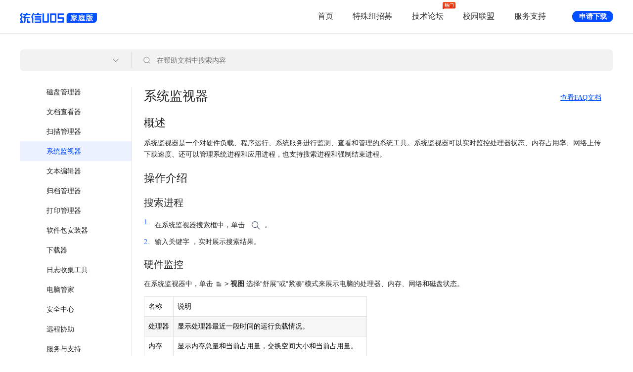

--- FILE ---
content_type: text/html
request_url: https://home.uniontech.com/help/zh_CN/Home/22.0/deepin-system-monitor.html
body_size: 7933
content:
<!--
 * @Author: seachen
 * @Date: 2022-02-25 13:34:43
 * @LastEditors: seachen
 * @LastEditTime: 2022-03-01 14:15:20
 * @Email: chenhai@uniontech.com
 * @Description: 帮助中心
 * @FilePath: /uos-onlinemanual-web/src/html/index.html
-->
<!DOCTYPE html>
<html lang="zh-cn">
<head>
    <meta charset="utf-8">
    <meta http-equiv="Cache-Control" content="public">
    <title></title>
    <meta name="keywords" content="">
    <meta name="description" content="统信UOS家庭版是统信软件旗下的桌面操作系统，是正版的国产化linux系统软件，家庭版应用生态丰富，支持运行安卓软件，适配WPS办公套件、搜狗输入法等流行应用软件，已经和龙芯、飞腾、申威、鲲鹏、兆芯、海光等芯片厂商开展了广泛和深入的合作。">
    <meta name="viewport" content="width=device-width,initial-scale=1,user-scalable=no">
    <meta http-equiv="X-UA-Compatible" content="IE=edge,chrome=1">
    <meta name="applicable-device" content="pc">
    <meta name="baidu-site-verification" content="code-66rT13oslZ">
    <meta data-react-helmet="true" property="og:image" content="https://home.uniontech.com/home/img/favicon.ico">
    <link rel="icon" type="image/x-icon" href="https://home.uniontech.com/home/img/favicon.ico">
    <link rel="stylesheet" type="text/css" href="https://onlinemanualoss.uniontech.com/help/resources/css/main.css">
    <script type="text/javascript" src="https://home.uniontech.com/layout"></script>
    <script src="https://onlinemanualoss.uniontech.com/help/resources/js/axios.min.js"></script>
    <script src="https://onlinemanualoss.uniontech.com/help/resources/js/fHl.js"></script>
    <script src="https://onlinemanualoss.uniontech.com/help/resources/js/jq.min.js"></script>
    <script type="text/javascript">document.domain = 'uniontech.com'</script>
    <link type="text/css" href="https://home.uniontech.com/home-js-sdk.css" rel="stylesheet" />
    <link type="text/css" href="https://home.uniontech.com/home-js-sdk-mobile.css" rel="stylesheet" />
</head>
<style>
    .main {
        width: 80%;
        margin: 0 auto;
    }
    table {
        border-collapse: collapse;
    }
    table,th,td {
        border: 1px solid #ccc;
    }
    th,td {
        text-align: left;
        padding: 5px 100px 5px 5px;
    }
    table tr:nth-child(even){
        background: #cccccc2e;
    }
</style>
<body onkeydown="if(event.keyCode==13){search()}">

<!--banner-->
<div class="help-banner">
    <div class="help-container">
        <div class="help-search-box">
            <!--版本列表-->
            <select class="version-list" autocomplete="off" id="type" name="type" onchange="toPage(options[this.options.selectedIndex].getAttribute('data_url'))">

            </select>
            <script type="text/javascript">
                try{
                    let _url = new URL(window.location);
                    // 根据help截取字符串
                    let _pathname = _url.pathname.substring(_url.pathname.indexOf('help'));
                    let pathNames = _pathname.split("/");

                    let sysId = '';
                    let lang = '';
                    let version='b94958c89b21499c97e36fbefb7969cd';

                    if(pathNames.length>2){
                        lang = pathNames[1];
                        sysId = pathNames[2];
                        if(pathNames.length>3){
                            version = pathNames[3];
                        }
                        // 默认加载版本信息
                        axios.get('https://support.uniontech.com/prod-api/web/help/getSysVersion', {
                            params: {
                                lang: lang
                            }})
                            .then(function (response) {
                                let _data = response.data;

                                if(_data.code==200){
                                    _data.data.forEach(d=>{
                                        d.version.forEach(v=>{
                                            // document.getElementById("type").options.add(new Option(_data.data.name+v,v));
                                            let opt = document.createElement("OPTION");
                                            opt.value = v;
                                            opt.text  = d.name;
                                            console.log("d.id:"+d.id+",sysId:"+sysId);
                                            if(d.id == sysId){
                                                opt.selected ="selected";
                                            }
                                            opt.setAttribute("data_url","https://home.uniontech.com/help/"+lang+"/"+d.id+"/"+v+"/index.html");
                                            document.getElementById("type").options.add(opt);
                                        });
                                    });
                                }
                            })
                            .catch(function (error) {
                            });
                    }

                }catch (e){
                    console.log("->e:"+e)
                }

            </script>
            <!--搜索-->
            <button type="submit" class="search-button" onclick="search()">搜索</button>

            <!--关键词-->
            <input type="search"
                   name="word"
                   aria-autocomplete="both"
                   aria-haspopup="false"
                   autocapitalize="off"
                   autocomplete="off"
                   autocorrect="off"
                   spellcheck="false"
                   maxlength="40"
                   class="search-input"
                   placeholder="在帮助文档中搜索内容"
                   type="text" />
        </div>
    </div>
</div>
<!--end banner-->

<div class="help-container markdown-view mt-40">
    <!--移动端目录-->
    <div class="catalogue" onclick="document.getElementById('left-slider').className='left-slider show'">
        <span class="color-primary fs-22">目录</span>
        <img src="https://onlinemanualoss.uniontech.com/help/resources/img/add.svg" width="22" height="22">
    </div>

    <!--左侧文档目录树结构-->
    <div class="left-slider" id="left-slider">
        <div class="mask">
            <div class="close-btn" onclick="document.getElementById('left-slider').className='left-slider hide'"></div>
              <ul><li class="main-node main-node-bar open"><h2 class="fs-16 icon-pc" onclick="switchSlide(this)"><div class="slider-title">安装</div></h2><ul><li class="main-node open"><a href="https://home.uniontech.com/help/zh_CN/Home/22.0/isoforfirst.html" onclick="switchSlide(this)" class="dir-title-2"><div class="slider-title">使用镜像首次安装</div></a></li><li class="main-node open"><a href="https://home.uniontech.com/help/zh_CN/Home/22.0/isoforchange.html" onclick="switchSlide(this)" class="dir-title-2"><div class="slider-title">使用镜像更换版本</div></a></li></ul></li><li class="main-node main-node-bar open"><h2 class="fs-16 icon-pc" onclick="switchSlide(this)"><div class="slider-title">桌面</div></h2><ul><li class="main-node open"><a href="https://home.uniontech.com/help/zh_CN/Home/22.0/dde.html" onclick="switchSlide(this)" class="dir-title-2"><div class="slider-title">桌面环境</div></a></li></ul></li><li class="main-node main-node-bar open"><h2 class="fs-16 icon-pc" onclick="switchSlide(this)"><div class="slider-title">应用</div></h2><ul><li class="main-node open"><a href="https://home.uniontech.com/help/zh_CN/Home/22.0/deepin-app-store.html" onclick="switchSlide(this)" class="dir-title-2"><div class="slider-title">应用商店</div></a></li><li class="main-node open"><a href="https://home.uniontech.com/help/zh_CN/Home/22.0/org.deepin.browser.html" onclick="switchSlide(this)" class="dir-title-2"><div class="slider-title">浏览器</div></a></li><li class="main-node open"><a href="https://home.uniontech.com/help/zh_CN/Home/22.0/dde-file-manager.html" onclick="switchSlide(this)" class="dir-title-2"><div class="slider-title">文件管理器</div></a></li><li class="main-node open"><a href="https://home.uniontech.com/help/zh_CN/Home/22.0/deepin-screen-recorder.html" onclick="switchSlide(this)" class="dir-title-2"><div class="slider-title">截图录屏</div></a></li><li class="main-node open"><a href="https://home.uniontech.com/help/zh_CN/Home/22.0/deepin-image-viewer.html" onclick="switchSlide(this)" class="dir-title-2"><div class="slider-title">看图</div></a></li><li class="main-node open"><a href="https://home.uniontech.com/help/zh_CN/Home/22.0/deepin-album.html" onclick="switchSlide(this)" class="dir-title-2"><div class="slider-title">相册</div></a></li><li class="main-node open"><a href="https://home.uniontech.com/help/zh_CN/Home/22.0/deepin-camera.html" onclick="switchSlide(this)" class="dir-title-2"><div class="slider-title">相机</div></a></li><li class="main-node open"><a href="https://home.uniontech.com/help/zh_CN/Home/22.0/deepin-music.html" onclick="switchSlide(this)" class="dir-title-2"><div class="slider-title">音乐</div></a></li><li class="main-node open"><a href="https://home.uniontech.com/help/zh_CN/Home/22.0/deepin-movie.html" onclick="switchSlide(this)" class="dir-title-2"><div class="slider-title">影院</div></a></li><li class="main-node open"><a href="https://home.uniontech.com/help/zh_CN/Home/22.0/deepin-terminal.html" onclick="switchSlide(this)" class="dir-title-2"><div class="slider-title">终端</div></a></li><li class="main-node open"><a href="https://home.uniontech.com/help/zh_CN/Home/22.0/deepin-draw.html" onclick="switchSlide(this)" class="dir-title-2"><div class="slider-title">画板</div></a></li><li class="main-node open"><a href="https://home.uniontech.com/help/zh_CN/Home/22.0/dde-calendar.html" onclick="switchSlide(this)" class="dir-title-2"><div class="slider-title">日历</div></a></li><li class="main-node open"><a href="https://home.uniontech.com/help/zh_CN/Home/22.0/deepin-mail.html" onclick="switchSlide(this)" class="dir-title-2"><div class="slider-title">邮箱</div></a></li><li class="main-node open"><a href="https://home.uniontech.com/help/zh_CN/Home/22.0/deepin-contacts.html" onclick="switchSlide(this)" class="dir-title-2"><div class="slider-title">联系人</div></a></li><li class="main-node open"><a href="https://home.uniontech.com/help/zh_CN/Home/22.0/deepin-calculator.html" onclick="switchSlide(this)" class="dir-title-2"><div class="slider-title">计算器</div></a></li><li class="main-node open"><a href="https://home.uniontech.com/help/zh_CN/Home/22.0/deepin-voice-note.html" onclick="switchSlide(this)" class="dir-title-2"><div class="slider-title">语音记事本</div></a></li><li class="main-node open"><a href="https://home.uniontech.com/help/zh_CN/Home/22.0/deepin-boot-maker.html" onclick="switchSlide(this)" class="dir-title-2"><div class="slider-title">启动盘制作工具</div></a></li><li class="main-node open"><a href="https://home.uniontech.com/help/zh_CN/Home/22.0/DeepinAIAssistant.html" onclick="switchSlide(this)" class="dir-title-2"><div class="slider-title">桌面智能助手</div></a></li><li class="main-node open"><a href="https://home.uniontech.com/help/zh_CN/Home/22.0/deepin-font-manager.html" onclick="switchSlide(this)" class="dir-title-2"><div class="slider-title">字体管理器</div></a></li><li class="main-node open"><a href="https://home.uniontech.com/help/zh_CN/Home/22.0/deepin-devicemanager.html" onclick="switchSlide(this)" class="dir-title-2"><div class="slider-title">设备管理器</div></a></li><li class="main-node open"><a href="https://home.uniontech.com/help/zh_CN/Home/22.0/deepin-diskmanager.html" onclick="switchSlide(this)" class="dir-title-2"><div class="slider-title">磁盘管理器</div></a></li><li class="main-node open"><a href="https://home.uniontech.com/help/zh_CN/Home/22.0/deepin-reader.html" onclick="switchSlide(this)" class="dir-title-2"><div class="slider-title">文档查看器</div></a></li><li class="main-node open"><a href="https://home.uniontech.com/help/zh_CN/Home/22.0/org.deepin.scanner.html" onclick="switchSlide(this)" class="dir-title-2"><div class="slider-title">扫描管理器</div></a></li><li class="main-node open"><a href="https://home.uniontech.com/help/zh_CN/Home/22.0/deepin-system-monitor.html" onclick="switchSlide(this)" class="dir-title-2 active"><div class="slider-title">系统监视器</div></a></li><li class="main-node open"><a href="https://home.uniontech.com/help/zh_CN/Home/22.0/deepin-editor.html" onclick="switchSlide(this)" class="dir-title-2"><div class="slider-title">文本编辑器</div></a></li><li class="main-node open"><a href="https://home.uniontech.com/help/zh_CN/Home/22.0/deepin-compressor.html" onclick="switchSlide(this)" class="dir-title-2"><div class="slider-title">归档管理器</div></a></li><li class="main-node open"><a href="https://home.uniontech.com/help/zh_CN/Home/22.0/dde-printer.html" onclick="switchSlide(this)" class="dir-title-2"><div class="slider-title">打印管理器</div></a></li><li class="main-node open"><a href="https://home.uniontech.com/help/zh_CN/Home/22.0/deepin-deb-installer.html" onclick="switchSlide(this)" class="dir-title-2"><div class="slider-title">软件包安装器</div></a></li><li class="main-node open"><a href="https://home.uniontech.com/help/zh_CN/Home/22.0/downloader.html" onclick="switchSlide(this)" class="dir-title-2"><div class="slider-title">下载器</div></a></li><li class="main-node open"><a href="https://home.uniontech.com/help/zh_CN/Home/22.0/deepin-log-viewer.html" onclick="switchSlide(this)" class="dir-title-2"><div class="slider-title">日志收集工具</div></a></li><li class="main-node open"><a href="https://home.uniontech.com/help/zh_CN/Home/22.0/uosmaster.html" onclick="switchSlide(this)" class="dir-title-2"><div class="slider-title">电脑管家</div></a></li><li class="main-node open"><a href="https://home.uniontech.com/help/zh_CN/Home/22.0/deepin-defender.html" onclick="switchSlide(this)" class="dir-title-2"><div class="slider-title">安全中心</div></a></li><li class="main-node open"><a href="https://home.uniontech.com/help/zh_CN/Home/22.0/uos-remote-assistance.html" onclick="switchSlide(this)" class="dir-title-2"><div class="slider-title">远程协助</div></a></li><li class="main-node open"><a href="https://home.uniontech.com/help/zh_CN/Home/22.0/uos-service-support.html" onclick="switchSlide(this)" class="dir-title-2"><div class="slider-title">服务与支持</div></a></li><li class="main-node open"><a href="https://home.uniontech.com/help/zh_CN/Home/22.0/education-center.html" onclick="switchSlide(this)" class="dir-title-2"><div class="slider-title">学习乐园</div></a></li></ul></li></ul>
        </div>
    </div>
    <!--end-->

    <!--帮助文档正文区域-->
    <div class="goToFaq" onclick="goToFaq()">查看FAQ文档</div>
    <div class="main markdown-body">
           <h1 id="系统监视器">系统监视器</h1>
<p></p>
<p></p>
<h2 id="概述">概述</h2>
<p>系统监视器是一个对硬件负载、程序运行、系统服务进行监测、查看和管理的系统工具。系统监视器可以实时监控处理器状态、内存占用率、网络上传下载速度、还可以管理系统进程和应用进程，也支持搜索进程和强制结束进程。</p>
<p></p>
<h2 id="操作介绍">操作介绍</h2>
<p></p>
<h3 id="搜索进程">搜索进程</h3>
<p></p>
<ol>
<li>在系统监视器搜索框中，单击 <img src="https://online-manual.oss-cn-shenzhen.aliyuncs.com/mdFile/Home/22.0/deepin-system-monitor/common/search.svg"/>。
</li><li>输入关键字 ，实时展示搜索结果。
</li></ol>


<h3 id="硬件监控">硬件监控</h3>
<p>在系统监视器中，单击 <img src="https://online-manual.oss-cn-shenzhen.aliyuncs.com/mdFile/Home/22.0/deepin-system-monitor/common/icon_menu.svg"/> > <strong>视图</strong> 选择“舒展”或“紧凑”模式来展示电脑的处理器、内存、网络和磁盘状态。</p>
<table>
<tr>
<th >名称</th>
<th >说明</th>
</tr>
<tr>
<td >处理器</td>
<td >显示处理器最近一段时间的运行负载情况。<br/></td>
</tr>
<tr>
<td >内存</td>
<td >显示内存总量和当前占用量，交换空间大小和当前占用量。<br/></td>
</tr>
<tr>
<td >网络</td>
<td >实时显示当前网络上传下载速度。<br/></td>
</tr>
<tr>
<td >磁盘</td>
<td >仅在“紧凑”视图下显示；实时显示当前磁盘读取与写入速度。<br/></td>
</tr>
</table>

<p></p>
<h4 id="查看硬件详细信息">查看硬件详细信息</h4>
<p>您可以通过以下方法之一查看硬件的详细信息：</p>
<ul>
<li>在系统监视器程序进程页签中，单击左侧处理器、内存、网络或磁盘区域，右侧展示对应项的详细信息。
</li><li>在系统监视器程序进程页签中，单击左侧 <strong>详细信息</strong>，右侧默认展开处理器的详细信息，单击图标 <img src=""/> 展开下拉菜单选项，选择查看内存、网络或磁盘的详细信息。
</li><li>进入 <strong>控制中心 > 个性化 > 任务栏</strong> 界面，在插件区域菜单中勾选 <strong>系统监视器</strong>，任务栏插件区会显示图标 <img src="https://online-manual.oss-cn-shenzhen.aliyuncs.com/mdFile/Home/22.0/deepin-system-monitor/common/system-monitor.svg"/>，将鼠标指针置于该图标上，显示处理器、内存和网络数据；单击该图标，在弹出的缩略窗口中显示处理器、网络、内存、磁盘和进程信息，双击窗口中的某个区域（如网络区域)，弹出系统监视器界面并显示对应的详细信息。
</li></ul>

<blockquote>
<p><img src="https://online-manual.oss-cn-shenzhen.aliyuncs.com/mdFile/Home/22.0/deepin-system-monitor/common/notes.svg"/> 说明：在处理器详细信息页面，单击按钮 <img src="https://online-manual.oss-cn-shenzhen.aliyuncs.com/mdFile/Home/22.0/deepin-system-monitor/common/change.svg"/> 查看处理器的总体利用率和个体利用率状态。单击 <strong>隐藏详情</strong> 收起详情页。</p>
</blockquote>


<h3 id="程序进程管理">程序进程管理</h3>
<p></p>
<h4 id="切换进程标签">切换进程标签</h4>
<p>单击界面右上角的图标切换进程标签，分别查看应用程序、我的进程和所有进程。</p>
<ul>
<li>单击图标 <img src="https://online-manual.oss-cn-shenzhen.aliyuncs.com/mdFile/Home/22.0/deepin-system-monitor/zh_CN/fig/app_process.png"/> 切换到 <strong>应用程序</strong> 页面。
</li><li>单击图标 <img src="https://online-manual.oss-cn-shenzhen.aliyuncs.com/mdFile/Home/22.0/deepin-system-monitor/zh_CN/fig/my_process.png"/> 切换到 <strong>我的进程</strong> 页面。
</li><li>单击图标 <img src="https://online-manual.oss-cn-shenzhen.aliyuncs.com/mdFile/Home/22.0/deepin-system-monitor/zh_CN/fig/all_process.png"/> 切换到 <strong>所有进程</strong> 页面。
</li></ul>


<h4 id="调整进程排序">调整进程排序</h4>
<p>进程列表可以根据处理器、用户、内存、共享内存、虚拟内存、上传、下载、磁盘读取、磁盘写入、进程号、Nice、优先级等进行排列。</p>
<ul>
<li>在系统监视器界面，单击进程列表顶部的标签，进程会按照对应的标签排序，多次单击可以切换升序和降序。
</li><li>在系统监视器界面，右键单击进程列表顶部的标签栏，可以取消勾选标签来隐藏对应的标签列，再次勾选可以恢复显示。
</li></ul>


<h4 id="结束进程">结束进程</h4>
<p>您可以使用系统监视器结束应用进程。</p>
<ol>
<li>在系统监视器界面，右键单击需要结束的进程。
</li><li>选择 <strong>结束进程</strong>。
</li><li>在弹出的对话框中单击 <strong>结束进程</strong>，确认结束该进程。
</li></ol>

<blockquote>
<p><img src="https://online-manual.oss-cn-shenzhen.aliyuncs.com/mdFile/Home/22.0/deepin-system-monitor/common/notes.svg"/>说明：您也可以在右键菜单中选择 <strong>强制结束进程</strong>，强制结束进程可能会导致数据丢失，请谨慎操作。</p>
</blockquote>


<h4 id="结束图形化应用程序">结束图形化应用程序</h4>
<p>您可以使用系统监视器来关闭桌面上图形化的进程。</p>
<ol>
<li>在系统监视器界面，单击 <img src="https://online-manual.oss-cn-shenzhen.aliyuncs.com/mdFile/Home/22.0/deepin-system-monitor/common/icon_menu.svg"/>。
</li><li>选择 <strong>强制结束应用程序</strong>。
</li><li>根据屏幕提示在桌面上单击想要关闭的应用窗口。
</li><li>在弹出的对话框中单击 <strong>强制结束</strong>，确认结束该应用。
</li></ol>

<blockquote>
<p><img src="https://online-manual.oss-cn-shenzhen.aliyuncs.com/mdFile/Home/22.0/deepin-system-monitor/common/notes.svg"/>说明：若要中止上述操作，可按下键盘上 <strong>Esc</strong> 键返回至系统监视器界面。</p>
</blockquote>


<h4 id="暂停和继续进程">暂停和继续进程</h4>
<p>您可以使用系统监视器暂停和继续进程。</p>
<ol>
<li>在系统监视器界面，右键单击一个进程。
</li><li>选择 <strong>暂停进程</strong>，被暂停的进程会带有暂停标签。
</li><li>再次右键单击被暂停的进程，选择 <strong>继续进程</strong> 可以继续该进程。
</li></ol>


<h4 id="改变进程优先级">改变进程优先级</h4>
<p></p>
<ol>
<li>在系统监视器界面，右键单击一个进程。
</li><li>选择 <strong>改变优先级</strong> 来进行设置。<br/>您还可以自定义进程的优先级。
</li></ol>


<h4 id="查看进程路径">查看进程路径</h4>
<p></p>
<ol>
<li>在系统监视器界面，右键单击一个进程。
</li><li>选择 <strong>查看命令所在位置</strong>，定位该进程所在的文件夹位置。
</li></ol>


<h4 id="查看进程属性">查看进程属性</h4>
<p></p>
<ol>
<li>在系统监视器界面，右键单击一个进程。
</li><li>选择 <strong>属性</strong>，查看进程的进程名、命令行和启动时间。
</li></ol>


<h3 id="系统服务管理">系统服务管理</h3>
<p>您可以启动、停止、重新启动、设置启动方式、刷新系统服务进程。在系统服务列表，禁止强制结束应用程序。</p>
<blockquote>
<p><img src="https://online-manual.oss-cn-shenzhen.aliyuncs.com/mdFile/Home/22.0/deepin-system-monitor/common/attention.svg"/>注意：为系统更好的运行，请勿结束系统服务自身的进程以及根进程。</p>
</blockquote>


<h4 id="启动系统服务">启动系统服务</h4>
<p></p>
<ol>
<li>在系统监视器界面，选择 <strong>系统服务</strong> 页签。
</li><li>选中某个未启动的系统进程，右键单击 <strong>启动</strong>。
</li><li>弹出授权对话框，请输入密码授权，该系统服务的活动状态会置为“已启动”。
</li><li>右键单击系统进程，选择 <strong>设置启动方式</strong>，将启动方式设置为自动或者手动。
</li><li>右键单击 <strong>刷新</strong>，刷新服务列表。
</li></ol>


<h4 id="停止系统服务">停止系统服务</h4>
<p></p>
<ol>
<li>在系统监视器界面，选择 <strong>系统服务</strong> 页签。
</li><li>选中某个已启动的系统进程，右键单击 <strong>停止</strong>。
</li><li>弹出授权对话框，请输入密码授权，该系统服务的活动状态会置为“未启动”。
</li><li>右键单击 <strong>刷新</strong>，刷新服务列表。
</li></ol>


<p>您也可以右键单击 <strong>重新启动</strong>，重启系统服务。</p>
<h2 id="主菜单">主菜单</h2>
<p>在主菜单中，您可以切换监控模式、切换窗口主题、查看帮助文档、了解系统监视器的更多信息。</p>
<h3 id="主题">主题</h3>
<p>窗口主题包含浅色主题、深色主题和系统主题。</p>
<ol>
<li>在系统监视器界面，单击 <img src="https://online-manual.oss-cn-shenzhen.aliyuncs.com/mdFile/Home/22.0/deepin-system-monitor/common/icon_menu.svg"/>。
</li><li>选择 <strong>主题</strong>，选择一个主题颜色。
</li></ol>


<h3 id="视图">视图</h3>
<p>系统监视器提供了舒展模式和紧凑模式，您可以根据需要选择监控信息的展示模式。</p>
<ol>
<li>在系统监视器界面，单击 <img src="https://online-manual.oss-cn-shenzhen.aliyuncs.com/mdFile/Home/22.0/deepin-system-monitor/common/icon_menu.svg"/>。
</li><li>选择 <strong>视图</strong>，选择一种视图模式。
</li></ol>

<blockquote>
<p><img src="https://online-manual.oss-cn-shenzhen.aliyuncs.com/mdFile/Home/22.0/deepin-system-monitor/common/notes.svg"/>说明：舒展模式和紧凑模式仅在程序进程页签中展示。</p>
</blockquote>


<h3 id="帮助">帮助</h3>
<p>查看帮助文档，进一步了解和使用系统监视器。</p>
<ol>
<li>在系统监视器界面，单击 <img src="https://online-manual.oss-cn-shenzhen.aliyuncs.com/mdFile/Home/22.0/deepin-system-monitor/common/icon_menu.svg"/>。
</li><li>选择 <strong>帮助</strong>。
</li><li>查看系统监视器的帮助文档。
</li></ol>


<h3 id="关于">关于</h3>
<p></p>
<ol>
<li>在系统监视器界面，单击 <img src="https://online-manual.oss-cn-shenzhen.aliyuncs.com/mdFile/Home/22.0/deepin-system-monitor/common/icon_menu.svg"/>。
</li><li>选择 <strong>关于</strong>。
</li><li>查看系统监视器的版本和介绍。
</li></ol>


<h3 id="退出">退出</h3>
<p></p>
<ol>
<li>在系统监视器界面，单击 <img src="https://online-manual.oss-cn-shenzhen.aliyuncs.com/mdFile/Home/22.0/deepin-system-monitor/common/icon_menu.svg"/>。
</li><li>选择 <strong>退出</strong>。
</li></ol>



    </div>
</div>




<script type="text/javascript">
    //计算内容高度设置父页面iframe高度
    function calcPageHeight(doc) {
        var cHeight = Math.max(doc.body.clientHeight, doc.documentElement.clientHeight)
        var sHeight = Math.max(doc.body.scrollHeight, doc.documentElement.scrollHeight)
        var height  = Math.max(cHeight, sHeight)
        return height
    }
    //查看FAQ文档
    function goToFaq() {
        let _url = new URL(window.location);
        let _pathname = _url.pathname;
        let pathNames = _pathname.split("/");
        let lang = pathNames[2];
        let sysId = pathNames[3];
        window.location.href = _url.origin + "/faq/" + lang + "/" + sysId;
    }

    //查看帮助文档
    function goToDocument(){
        let _url = new URL(window.location);
        let _pathname = _url.pathname;
        let pathNames = _pathname.split("/");
        let lang = pathNames[2];
        let sysId = pathNames[3];
        window.location.href = _url.origin + "/help/" + lang + "/" + sysId;
    }
    function getQueryString(name) {
        var reg = new RegExp("(^|&)" + name + "=([^&]*)(&|$)");
        var r = decodeURI(window.location.search).substr(1).match(reg);
        if (r != null){
            return unescape(r[2]);
        }else{
            return null;
        }
    }

    function getElementTop(element) {
        var actualTop = element.offsetTop;    //这是获取元素距父元素顶部的距离
        var current = element.offsetParent;   //这是获取父元素
        while (current.id !== 'left-slider') {      //当它上面有元素时就继续执行
            actualTop += current.offsetTop;   //这是获取父元素距它的父元素顶部的距离累加起来
            current = current.offsetParent;　　//继续找父元素
        }
        return actualTop;
    }

    window.onload = function() {
        var height = calcPageHeight(document)
        if (parent !== self) {
            parent.document.getElementById('uniontech-help-container').style.height = height + 'px'
        } try {
            var element = document.querySelector("#left-slider .active");
            //document.getElementById("left-slider").scrollTo(0, document.querySelector("#left-slider a.active").offsetTop);
            if (getQueryString("nodeStatus") == "open" || getQueryString("nodeStatus") == "close") {
                element.parentNode.classList.remove("open")
                element.parentNode.classList.remove("close")
                element.parentNode.classList.add(getQueryString("nodeStatus"))
            }
            //document.getElementById("left-slider").scrollTo(0, document.querySelector("#left-slider a.active").offsetTop);
            var elementTop = getElementTop(element);
            console.log(elementTop)
            document.getElementById("left-slider").scrollTo(0, elementTop);
            window.scrollBy(0, -100);
        } catch(e) {}

        try{
            let _url = new URL(window.location);
            // 根据help截取字符串
            let _pathname = _url.pathname.substring(_url.pathname.indexOf('help'));
            let pathNames = _pathname.split("/");

            let sysId = '';
            let lang = '';
            let version='b94958c89b21499c97e36fbefb7969cd';
            if(pathNames.length>2){
                lang = pathNames[1];
                sysId = pathNames[2];
                if(pathNames.length>3){
                    version = pathNames[3];
                }
            }


            let _formpath = _url.href.substring(0,_url.href.indexOf('help'))+'help/'+lang+"/"+sysId+'/search.html';
            //console.log("--->_formpath:"+_formpath);
            document.getElementById("form").action = _formpath;

            let word = decodeURI(getQueryString("word"));
            //console.log("->word:"+word)
            if(word){
                fHl(document.body, word);
            }

        }catch (e){
            console.log("->e:"+e)
        }

    }

    function switchSlide(d, url){
        if (url) {
            var cur_node = d.parentNode
            var nodeStatus = /close/.test(cur_node.className) ? 'open' : 'close'
            window.location.href = url+'?nodeStatus=' + nodeStatus;
        } else  {
            var cur_node = d.parentNode
            if (/main-node-bar/.test(cur_node.className)) {
                cur_node.className = /close/.test(cur_node.className) ? 'main-node main-node-bar open' : 'main-node main-node-bar close'
            } else {
                cur_node.className = /close/.test(cur_node.className) ? 'main-node open' : 'main-node close'
            }
            let divs = document.getElementsByClassName("fs-16");
            let ares = document.getElementsByTagName("a");
            for (let index = 0; index < divs.length; index++) {
                divs[index].classList.remove("active");
            }
            for (let i = 0; i < ares.length; i++) {
                ares[i].classList.remove("active");
            }
            d.classList.add("active");
        }
    }

    function toPage(url){
        // alert(url)
        window.location.href = url;
    }

    function search() {
        let _url = new URL(window.location);
        let _pathname = _url.pathname;
        let pathNames = _pathname.split("/");
        let type = pathNames[1];
        let lang = pathNames[2];
        let sysId = pathNames[3];
        window.location.href = _url.origin + "/" + type + "/" + lang + "/" + sysId + "/search.html?type=" + document.getElementsByTagName("select")[0].value + "&word=" + document.getElementsByTagName("input")[0].value;
    }

</script>
</body>
</html>

--- FILE ---
content_type: text/css
request_url: https://onlinemanualoss.uniontech.com/help/resources/css/main.css
body_size: 4009
content:
/*! normalize.css v8.0.1 | MIT License | github.com/necolas/normalize.css */
/* Document
   ========================================================================== */
/**
 * 1. Correct the line height in all browsers.
 * 2. Prevent adjustments of font size after orientation changes in iOS.
 */
@import url(lib/mweb-lark-bold-color.css);
@import url(lib/mweb-lark.css);
html {
  line-height: 1.15;
  /* 1 */
  -webkit-text-size-adjust: 100%;
  /* 2 */
  font-family: "SF Pro Text", "SF Pro Icons", "Helvetica Neue", Helvetica, Arial, sans-serif;
}
/* Sections
     ========================================================================== */
/**
   * Remove the margin in all browsers.
   */
body {
  margin: 0;
}
/**
   * Render the `main` element consistently in IE.
   */
main {
  display: block;
}
/**
   * Correct the font size and margin on `h1` elements within `section` and
   * `article` contexts in Chrome, Firefox, and Safari.
   */
h1 {
  font-size: 2em;
}
/* Grouping content
     ========================================================================== */
/**
   * 1. Add the correct box sizing in Firefox.
   * 2. Show the overflow in Edge and IE.
   */
hr {
  box-sizing: content-box;
  /* 1 */
  height: 0;
  /* 1 */
  overflow: visible;
  /* 2 */
}
/**
   * 1. Correct the inheritance and scaling of font size in all browsers.
   * 2. Correct the odd `em` font sizing in all browsers.
   */
pre {
  font-family: monospace, monospace;
  /* 1 */
  font-size: 1em;
  /* 2 */
}
/* Text-level semantics
     ========================================================================== */
/**
   * Remove the gray background on active links in IE 10.
   */
a {
  background-color: transparent;
}
/**
   * 1. Remove the bottom border in Chrome 57-
   * 2. Add the correct text decoration in Chrome, Edge, IE, Opera, and Safari.
   */
abbr[title] {
  border-bottom: none;
  /* 1 */
  text-decoration: underline;
  /* 2 */
  text-decoration: underline dotted;
  /* 2 */
}
/**
   * Add the correct font weight in Chrome, Edge, and Safari.
   */
b,
strong {
  font-weight: bolder;
}
/**
   * 1. Correct the inheritance and scaling of font size in all browsers.
   * 2. Correct the odd `em` font sizing in all browsers.
   */
code,
kbd,
samp {
  font-family: monospace, monospace;
  /* 1 */
  font-size: 1em;
  /* 2 */
}
/**
   * Add the correct font size in all browsers.
   */
small {
  font-size: 80%;
}
/**
   * Prevent `sub` and `sup` elements from affecting the line height in
   * all browsers.
   */
sub,
sup {
  font-size: 75%;
  line-height: 0;
  position: relative;
  vertical-align: baseline;
}
sub {
  bottom: -0.25em;
}
sup {
  top: -0.5em;
}
/* Embedded content
     ========================================================================== */
/**
   * Remove the border on images inside links in IE 10.
   */
img {
  border-style: none;
}
/* Forms
     ========================================================================== */
/**
   * 1. Change the font styles in all browsers.
   * 2. Remove the margin in Firefox and Safari.
   */
button,
input,
optgroup,
select,
textarea {
  font-family: inherit;
  /* 1 */
  font-size: 100%;
  /* 1 */
  line-height: 1.15;
  /* 1 */
  margin: 0;
  /* 2 */
}
/**
   * Show the overflow in IE.
   * 1. Show the overflow in Edge.
   */
button,
input {
  /* 1 */
  overflow: visible;
}
/**
   * Remove the inheritance of text transform in Edge, Firefox, and IE.
   * 1. Remove the inheritance of text transform in Firefox.
   */
button,
select {
  /* 1 */
  text-transform: none;
}
/**
   * Correct the inability to style clickable types in iOS and Safari.
   */
button,
[type="button"],
[type="reset"],
[type="submit"] {
  -webkit-appearance: button;
}
/**
   * Remove the inner border and padding in Firefox.
   */
button::-moz-focus-inner,
[type="button"]::-moz-focus-inner,
[type="reset"]::-moz-focus-inner,
[type="submit"]::-moz-focus-inner {
  border-style: none;
  padding: 0;
}
/**
   * Restore the focus styles unset by the previous rule.
   */
button:-moz-focusring,
[type="button"]:-moz-focusring,
[type="reset"]:-moz-focusring,
[type="submit"]:-moz-focusring {
  outline: 1px dotted ButtonText;
}
/**
   * Correct the padding in Firefox.
   */
fieldset {
  padding: 0.35em 0.75em 0.625em;
}
/**
   * 1. Correct the text wrapping in Edge and IE.
   * 2. Correct the color inheritance from `fieldset` elements in IE.
   * 3. Remove the padding so developers are not caught out when they zero out
   *    `fieldset` elements in all browsers.
   */
legend {
  box-sizing: border-box;
  /* 1 */
  color: inherit;
  /* 2 */
  display: table;
  /* 1 */
  max-width: 100%;
  /* 1 */
  padding: 0;
  /* 3 */
  white-space: normal;
  /* 1 */
}
/**
   * Add the correct vertical alignment in Chrome, Firefox, and Opera.
   */
progress {
  vertical-align: baseline;
}
/**
   * Remove the default vertical scrollbar in IE 10+.
   */
textarea {
  overflow: auto;
}
/**
   * 1. Add the correct box sizing in IE 10.
   * 2. Remove the padding in IE 10.
   */
[type="checkbox"],
[type="radio"] {
  box-sizing: border-box;
  /* 1 */
  padding: 0;
  /* 2 */
}
/**
   * Correct the cursor style of increment and decrement buttons in Chrome.
   */
[type="number"]::-webkit-inner-spin-button,
[type="number"]::-webkit-outer-spin-button {
  height: auto;
}
/**
   * 1. Correct the odd appearance in Chrome and Safari.
   * 2. Correct the outline style in Safari.
   */
[type="search"] {
  -webkit-appearance: textfield;
  /* 1 */
  outline-offset: -2px;
  /* 2 */
}
/**
   * Remove the inner padding in Chrome and Safari on macOS.
   */
[type="search"]::-webkit-search-decoration {
  -webkit-appearance: none;
}
/**
   * 1. Correct the inability to style clickable types in iOS and Safari.
   * 2. Change font properties to `inherit` in Safari.
   */
::-webkit-file-upload-button {
  -webkit-appearance: button;
  /* 1 */
  font: inherit;
  /* 2 */
}
/* Interactive
     ========================================================================== */
/*
   * Add the correct display in Edge, IE 10+, and Firefox.
   */
details {
  display: block;
}
/*
   * Add the correct display in all browsers.
   */
summary {
  display: list-item;
}
/* Misc
     ========================================================================== */
/**
   * Add the correct display in IE 10+.
   */
template {
  display: none;
}
/**
   * Add the correct display in IE 10.
   */
[hidden] {
  display: none;
}
ul,
ol,
li,
dl,
dt,
dd,
h1,
h2,
h3,
h4,
h5,
h6,
hgroup,
p,
blockquote,
figure,
form,
fieldset,
input,
legend,
pre,
abbr,
button {
  margin: 0;
  padding: 0;
}
ul,
ol,
li,
dl,
dt,
dd {
  list-style: none;
}
.fs-32 {
  font-size: 32px;
}
.fs-22 {
  font-size: 22px;
}
.fs-16 {
  font-size: 16px;
}
.fs-14 {
  font-size: 14px;
}
.fs-12 {
  font-size: 12px;
}
.mt-20 {
  margin-top: 20px !important;
}
.mt-40 {
  margin-top: 42px !important;
}
.color-gray {
  color: rgba(0, 0, 0, 0.35);
}
.color-dark {
  color: #333;
}
.color-primary {
  color: #0050FF;
}
html,
body {
  font-size: 14px;
  color: rgba(0, 0, 0, 0.85);
  background-color: #ffffff;
  animation: showtip 1s 1;
  animation-fill-mode: forwards;
  -webkit-animation: showtip 1s 1;
  -webkit-animation-fill-mode: forwards;
  opacity: 0.3;
}
@keyframes showtip {
  from {
    opcity: 0.3;
  }
  to {
    opacity: 1;
  }
}
@-webkit-keyframes showtip {
  from {
    opcity: 0.3;
  }
  to {
    opacity: 1;
  }
}
.help-container {
  width: 1200px;
  margin: auto;
}
.help-banner {
  height: 48px;
  width: 1200px;
  margin: 18px auto;
  display: flex;
  flex-direction: column;
  align-items: center;
}
.help-banner h2 {
  color: #ffffff;
}
.help-search-box {
  display: flex;
  background: rgba(0, 0, 0, 0.05);
  border-radius: 8px;
  padding: 6px;
  align-items: center;
  margin-top: 1em;
}
.help-search-box input,
.help-search-box button {
  border: none;
  height: 32px;
  outline: none;
}
.help-search-box input {
  background: none;
  flex: 1;
  padding-left: 8px;
}
.version-list {
  width: 204px;
  display: block;
  appearance: none;
  outline: none;
  -webkit-appearance: none;
  -moz-appearance: none;
  -ms-appearance: none;
  -o-appearance: none;
  -khtml-appearance: none;
  height: 32px;
  border: none;
  background: none;
  background-image: url(../img/drop-default.svg);
  background-size: 32px 32px;
  background-repeat: no-repeat;
  font-size: 16px;
  padding: 0 32px 0 24px;
  background-position: right center;
  box-sizing: border-box;
}
.version-list::-ms-expand {
  display: none;
}
.version-list:hover {
  background-image: url(../img/drop-hover-down.svg);
}
.version-list:active {
  background-image: url(../img/drop-active-down.svg);
}
.search-button {
  display: flex;
  margin-left: 15px;
  padding-right: 44px;
  font-size: 0px;
  text-indent: -999em;
  background: none;
  background-image: url(../img/search.svg);
  background-size: 24px 24px;
  background-position: center right;
  background-repeat: no-repeat;
  height: 24px;
  width: 24px;
  box-sizing: border-box;
}
.search-button::before {
  display: block;
  content: ' ';
  height: 32px;
  border-right: 1px solid rgba(0, 0, 0, 0.1);
}
.btn-default-style {
  display: block;
  height: 40px;
  min-width: 40px;
  line-height: 40px;
  text-align: center;
  border: 1px solid #e9e9e9;
  border-radius: 4px;
  color: rgba(0, 0, 0, 0.65);
  text-decoration: none;
  margin: 0 5px;
}
@media screen and (max-width: 1200px) {
  .help-container {
    width: 100% !important;
  }
  .help-search-box {
    margin-left: auto;
    margin-right: auto;
    max-width: 90%;
  }
  .help-banner {
    text-align: center;
  }
  .version-list {
    padding: 0 28px 0 5px;
  }
  .search-button {
    padding-right: 35px;
    margin-left: 0;
  }
}
.markdown-view {
  display: flex;
  align-items: flex-start;
}
.left-slider {
  height: calc(100vh - 66px);
  display: block;
  width: 227px;
  overflow: hidden;
  border-right: 1px solid rgba(0, 0, 0, 0.1);
  position: sticky;
  top: 66px;
  padding: 40px 0;
  padding-top: 0;
  box-sizing: border-box;
  z-index: 10;
  overflow-y: overlay;
}
.left-slider h2 {
  height: 40px;
  line-height: 40px;
  display: flex;
  cursor: pointer;
  align-items: center;
}
.left-slider h2::before {
  height: 16px;
  display: block;
  content: " ";
  background-position: center center;
  background-repeat: no-repeat;
  background-size: 100% auto;
  margin: 0px 8px 0 22px;
}
.left-slider .slider-title {
  width: 155px;
  overflow: hidden;
  text-overflow: ellipsis;
  white-space: nowrap;
}
.left-slider h3,
.left-slider h4,
.left-slider h5,
.left-slider h6 {
  height: 40px;
  line-height: 40px;
  display: flex;
  cursor: pointer;
  align-items: center;
  font-size: 14px;
  font-weight: 400;
}
.left-slider h3 .slider-title {
  padding-left: 53px;
  width: 132px;
}
.left-slider h4 .slider-title {
  padding-left: 78px;
  width: 108px;
}
.left-slider h5 .slider-title {
  padding-left: 102px;
  width: 84px;
}
.left-slider h6 .slider-title {
  padding-left: 126px;
  width: 60px;
}
.left-slider .main-node-bar {
  padding-bottom: 24px;
}
.left-slider .main-node h2,
.left-slider .main-node h3,
.left-slider .main-node h4,
.left-slider .main-node h5,
.left-slider .main-node h6 {
  position: relative;
}
.left-slider .main-node h2::after,
.left-slider .main-node h3::after,
.left-slider .main-node h4::after,
.left-slider .main-node h5::after,
.left-slider .main-node h6::after {
  content: '';
  position: absolute;
  right: 10px;
  width: 32px;
  height: 32px;
  display: block;
  background-image: url(../img/drop-default.svg);
  background-size: 32px 32px;
  transition: all 0.3s;
}
.left-slider .main-node h2:hover,
.left-slider .main-node h3:hover,
.left-slider .main-node h4:hover,
.left-slider .main-node h5:hover,
.left-slider .main-node h6:hover {
  background: rgba(0, 0, 0, 0.05);
}
.left-slider .main-node h2.active,
.left-slider .main-node h3.active,
.left-slider .main-node h4.active,
.left-slider .main-node h5.active,
.left-slider .main-node h6.active {
  background: #ebf1ff;
  color: #0050FF;
}
.left-slider .main-node h2.active:after,
.left-slider .main-node h3.active:after,
.left-slider .main-node h4.active:after,
.left-slider .main-node h5.active:after,
.left-slider .main-node h6.active:after {
  border-color: #0050FF;
}
.left-slider .main-node h2.icon-app.active::before,
.left-slider .main-node h3.icon-app.active::before,
.left-slider .main-node h4.icon-app.active::before,
.left-slider .main-node h5.icon-app.active::before,
.left-slider .main-node h6.icon-app.active::before {
  background-image: url(../img/app-active.svg);
}
.left-slider .main-node h2.icon-pc.active::before,
.left-slider .main-node h3.icon-pc.active::before,
.left-slider .main-node h4.icon-pc.active::before,
.left-slider .main-node h5.icon-pc.active::before,
.left-slider .main-node h6.icon-pc.active::before {
  background-image: url(../img/pc-active.svg);
}
.left-slider .main-node.close > h2.active::after,
.left-slider .main-node.close > h3.active::after,
.left-slider .main-node.close > h4.active::after,
.left-slider .main-node.close > h5.active::after,
.left-slider .main-node.close > h6.active::after {
  background-image: url(../img/drop-active.svg);
}
.left-slider .main-node.close > h2::after,
.left-slider .main-node.close > h3::after,
.left-slider .main-node.close > h4::after,
.left-slider .main-node.close > h5::after,
.left-slider .main-node.close > h6::after {
  transform: rotate(0deg);
}
.left-slider .main-node.close ul {
  height: 0px;
  overflow: hidden;
}
.left-slider .main-node.close a {
  border-color: #fff !important;
}
.left-slider .main-node.open > h2.active::after,
.left-slider .main-node.open > h3.active::after,
.left-slider .main-node.open > h4.active::after,
.left-slider .main-node.open > h5.active::after,
.left-slider .main-node.open > h6.active::after {
  background-image: url(../img/drop-active.svg);
  transform: rotate(180deg);
}
.left-slider .main-node.open > h2::after,
.left-slider .main-node.open > h3::after,
.left-slider .main-node.open > h4::after,
.left-slider .main-node.open > h5::after,
.left-slider .main-node.open > h6::after {
  transform: rotate(180deg);
}
.left-slider .main-node a {
  display: block;
  padding: 12px 0 12px 30px;
  text-decoration: none;
  color: rgba(0, 0, 0, 0.85);
  box-sizing: border-box;
  width: 227px;
}
.left-slider .main-node a:hover {
  background: rgba(0, 0, 0, 0.05);
}
.left-slider .main-node a.active {
  background: #ebf1ff;
  color: #0050FF;
}
.left-slider .main-node a.slider-title {
  width: 160px;
}
.left-slider .main-node a.dir-title-3 {
  padding-left: 79px;
}
.left-slider .main-node a.dir-title-4 {
  padding-left: 103px;
}
.left-slider .main-node a.dir-title-5 {
  padding-left: 127px;
}
.left-slider .main-node a.dir-title-6 {
  padding-left: 151px;
}
.left-slider .main-node a.dir-title-1 .slider-title {
  width: 196px;
  font-size: 16px;
  font-weight: bold;
}
.left-slider .main-node a.dir-title-2 .slider-title {
  width: 166px;
}
.left-slider .main-node a.dir-title-3 .slider-title {
  width: 136px;
}
.left-slider .main-node a.dir-title-4 .slider-title {
  width: 116px;
}
.left-slider .main-node a.dir-title-5 .slider-title {
  width: 90px;
}
.left-slider .main-node a.dir-title-6 .slider-title {
  width: 65px;
}
.left-slider .main-node ul {
  position: relative;
  transition: all 0.3s ease-out;
}
.left-slider .main-node ul a {
  display: block;
  padding: 12px 0 12px 54px;
  text-decoration: none;
  color: rgba(0, 0, 0, 0.85);
  box-sizing: border-box;
}
.left-slider .main-node ul a.active {
  background: #ebf1ff;
  color: #0050FF;
}
.left-slider::-webkit-scrollbar {
  width: 5px;
  height: 10px;
}
.left-slider::-webkit-scrollbar-track {
  background-color: transparent;
}
.left-slider::-webkit-scrollbar-thumb {
  width: 10px;
  border-radius: 10px;
  background-color: #DDD;
}
.left-slider::-webkit-scrollbar-thumb:hover {
  width: 10px;
  background-color: #BBB;
}
.left-slider .close-btn {
  display: none;
}
.goToFaq {
  position: absolute;
  font-family: PingFangSC-Regular;
  font-size: 14px;
  color: #0050FF;
  letter-spacing: 0;
  font-weight: 400;
  margin-left: 1093px;
  margin-top: 1rem;
  cursor: pointer;
  text-decoration: underline;
}
.main {
  flex: 1;
  padding: 24px 24px 33px 24px;
  padding-top: 0;
  max-width: 67rem;
}
.catalogue {
  display: none;
}
@media screen and (max-width: 1200px) {
  .main {
    padding: 20px;
  }
}
@media screen and (max-width: 700px) {
  .left-slider {
    display: none;
    position: fixed;
    width: 100vw;
    min-height: 100vh;
    top: 0px;
    left: 0px;
    background: rgba(0, 0, 0, 0.5);
    padding: 20px;
    box-sizing: border-box;
    overflow-y: scroll;
    padding-top: 60px;
  }
  .left-slider.hide {
    display: none;
  }
  .left-slider.show {
    display: block;
  }
  .left-slider .mask {
    background: #fff;
    padding: 20px;
    padding-top: 30px;
    height: auto;
  }
  .left-slider .close-btn {
    width: 30px;
    height: 30px;
    content: ' ';
    background-image: url(../img/close.svg);
    background-size: 30px 30px;
    background-repeat: no-repeat;
    background-position: center center;
    display: block;
    right: 30px;
    top: 70px;
    position: absolute;
  }
  .markdown-view {
    display: block;
  }
  .catalogue {
    display: flex;
    align-items: center;
    justify-content: center;
  }
}
.error_404_wrap {
  height: 90vh;
  text-align: center;
  display: flex;
  flex-direction: column;
  justify-content: center;
}
.error_404_wrap h1 {
  font-size: 40px;
  color: #ccc;
  text-shadow: 0 0 5px rgba(0, 0, 0, 0.2);
}
.error_404_wrap p {
  line-height: 2;
  color: #999;
}
.error_404_wrap p a {
  padding: 0.3em 1em;
  border: 1px solid #82bcf3;
  text-decoration: none;
  color: #0084ff;
}
.error_404_wrap p a:hover {
  background: #0084ff;
  color: #fff;
}


--- FILE ---
content_type: text/css
request_url: https://home.uniontech.com/home-js-sdk.css
body_size: 5192
content:
.home-js-sdk-wrap {
  font-size: 18px;
}
.home-js-sdk-wrap .text-center {
  text-align: center;
}
.home-js-sdk-wrap .width-100 {
  width: 100%;
}
.home-js-sdk-wrap .flex-center {
  display: flex;
  flex-direction: row;
  justify-content: center;
  align-items: center;
}
.home-js-sdk-wrap .flex-start {
  display: flex;
  flex-direction: row;
  justify-content: flex-start;
  align-items: center;
}
.home-js-sdk-wrap .flex-start-2 {
  display: flex;
  flex-direction: row;
  justify-content: flex-start;
  align-items: flex-start;
}
.home-js-sdk-wrap .flex-end {
  display: flex;
  flex-direction: row;
  justify-content: flex-end;
  align-items: center;
}
.home-js-sdk-wrap .flex-space-between {
  display: flex;
  flex-direction: row;
  justify-content: space-between;
  align-items: center;
}
.home-js-sdk-wrap .flex-space-around {
  display: flex;
  flex-direction: row;
  justify-content: space-around;
  align-items: center;
}
.home-js-sdk-wrap .flex-col-center {
  display: flex;
  flex-direction: column;
  justify-content: center;
  align-items: center;
}
.home-js-sdk-wrap .flex-col-start {
  display: flex;
  flex-direction: column;
  justify-content: flex-start;
  align-items: center;
}
.home-js-sdk-wrap .flex-col-start2 {
  display: flex;
  flex-direction: column;
  justify-content: flex-start;
  align-items: start;
}
.home-js-sdk-wrap .flex-col-end {
  display: flex;
  flex-direction: column;
  justify-content: flex-end;
  align-items: center;
}
.home-js-sdk-wrap .flex-col-space-between {
  display: flex;
  flex-direction: column;
  justify-content: space-between;
  align-items: center;
}
.home-js-sdk-wrap .flex-start-center {
  display: flex;
  flex-direction: row;
  justify-content: flex-start;
  align-items: center;
}
.home-js-sdk-wrap .flex-item {
  flex: 1;
}
.home-js-sdk-wrap .flex-wrap {
  flex-wrap: wrap;
}
.home-js-sdk-wrap .align-items-stretch {
  align-items: stretch;
}
.home-js-sdk-wrap .flex-shrink-0 {
  flex-shrink: 0;
}
.home-js-sdk-wrap .download-btn {
  color: white;
  padding: 5px 12px;
  border-radius: 12px;
  background-color: #0080ff;
  font-size: 12px;
  line-height: 12px;
}
.home-js-sdk-wrap .foot {
  background: #181725;
  padding: 32px 25px;
}
.home-js-sdk-wrap .logo-text {
  font-size: 12px;
  color: #FFFFFF;
  letter-spacing: 3.4px;
  line-height: 18px;
  font-weight: 400;
  padding-top: 16px;
}
.home-js-sdk-wrap .foot-title {
  font-size: 19px;
  color: #FFFFFF;
  letter-spacing: 0;
  line-height: 30px;
  font-weight: bold;
  padding-bottom: 24px;
  display: block;
  width: 100%;
}
.home-js-sdk-wrap .foot-text {
  font-size: 14px;
  color: rgba(255, 255, 255, 0.65);
  letter-spacing: 0;
  line-height: 21px;
  font-weight: 400;
  display: block;
  margin-bottom: 12px;
  width: 100%;
}
.home-js-sdk-wrap .qrcode-box {
  width: 50%;
  padding-top: 25px;
}
.home-js-sdk-wrap .qrcode-box p {
  font-size: 12px;
  color: #FFFFFF;
  letter-spacing: 0;
  text-align: center;
  line-height: 18px;
  font-weight: 400;
  padding-top: 12px;
}
.home-js-sdk-wrap .mask {
  position: fixed;
  top: 0;
  width: 100vw;
  height: 100vh;
  background-color: rgba(0, 0, 0, 0.4);
  z-index: 10;
  transition: opacity 0.4s ease;
}
.home-js-sdk-wrap .mask-white {
  position: fixed;
  top: 0;
  z-index: 100;
  width: 50%;
  height: 100vh;
  background-color: white;
  padding-left: 16px;
  padding-top: 20px;
}
.home-js-sdk-wrap #close {
  padding-bottom: 27px;
}
.home-js-sdk-wrap .mask-a {
  display: block;
  font-size: 16px;
  color: rgba(0, 0, 0, 0.85);
  letter-spacing: 0;
  line-height: 24px;
  font-weight: 400;
  padding: 16px 0;
}
.home-js-sdk-wrap .mask-a:active {
  color: #0080FF;
}
.home-js-sdk-wrap .foot-content {
  display: flex;
  flex-direction: row;
  justify-content: flex-start;
  align-items: baseline;
}
.home-js-sdk-wrap .foot-filing-record {
  text-align: left;
  padding: 32px 0 32px 25px;
  background: #181725;
  border-top: 1px solid rgba(255, 255, 255, 0.1);
}
.home-js-sdk-wrap .foot-filing-record p {
  font-size: 12px;
  color: rgba(255, 255, 255, 0.65);
}
.home-js-sdk-wrap .foot-qrcode-box {
  width: 100%;
}
.home-js-sdk-wrap .foot-one-box {
  padding-bottom: 50px;
}
.home-js-sdk-wrap .footer-b,
.home-js-sdk-wrap .information,
.home-js-sdk-wrap .text-center {
  text-align: center;
}
.home-js-sdk-wrap .relative,
.home-js-sdk-wrap sub,
.home-js-sdk-wrap sup {
  position: relative;
}
.home-js-sdk-wrap a,
.home-js-sdk-wrap abbr,
.home-js-sdk-wrap acronym,
.home-js-sdk-wrap address,
.home-js-sdk-wrap applet,
.home-js-sdk-wrap article,
.home-js-sdk-wrap aside,
.home-js-sdk-wrap audio,
.home-js-sdk-wrap b,
.home-js-sdk-wrap big,
.home-js-sdk-wrap blockquote,
.home-js-sdk-wrap body,
.home-js-sdk-wrap canvas,
.home-js-sdk-wrap caption,
.home-js-sdk-wrap center,
.home-js-sdk-wrap cite,
.home-js-sdk-wrap code,
.home-js-sdk-wrap dd,
.home-js-sdk-wrap del,
.home-js-sdk-wrap details,
.home-js-sdk-wrap dfn,
.home-js-sdk-wrap div,
.home-js-sdk-wrap dl,
.home-js-sdk-wrap dt,
.home-js-sdk-wrap em,
.home-js-sdk-wrap embed,
.home-js-sdk-wrap fieldset,
.home-js-sdk-wrap figcaption,
.home-js-sdk-wrap figure,
.home-js-sdk-wrap footer,
.home-js-sdk-wrap form,
.home-js-sdk-wrap h1,
.home-js-sdk-wrap h2,
.home-js-sdk-wrap h3,
.home-js-sdk-wrap h4,
.home-js-sdk-wrap h5,
.home-js-sdk-wrap h6,
.home-js-sdk-wrap header,
.home-js-sdk-wrap html,
.home-js-sdk-wrap i,
.home-js-sdk-wrap iframe,
.home-js-sdk-wrap img,
.home-js-sdk-wrap input,
.home-js-sdk-wrap ins,
.home-js-sdk-wrap kbd,
.home-js-sdk-wrap label,
.home-js-sdk-wrap legend,
.home-js-sdk-wrap li,
.home-js-sdk-wrap mark,
.home-js-sdk-wrap menu,
.home-js-sdk-wrap nav,
.home-js-sdk-wrap object,
.home-js-sdk-wrap ol,
.home-js-sdk-wrap output,
.home-js-sdk-wrap p,
.home-js-sdk-wrap pre,
.home-js-sdk-wrap q,
.home-js-sdk-wrap ruby,
.home-js-sdk-wrap s,
.home-js-sdk-wrap samp,
.home-js-sdk-wrap section,
.home-js-sdk-wrap small,
.home-js-sdk-wrap span,
.home-js-sdk-wrap strike,
.home-js-sdk-wrap strong,
.home-js-sdk-wrap sub,
.home-js-sdk-wrap summary,
.home-js-sdk-wrap sup,
.home-js-sdk-wrap table,
.home-js-sdk-wrap tbody,
.home-js-sdk-wrap td,
.home-js-sdk-wrap tfoot,
.home-js-sdk-wrap th,
.home-js-sdk-wrap thead,
.home-js-sdk-wrap time,
.home-js-sdk-wrap tr,
.home-js-sdk-wrap tt,
.home-js-sdk-wrap u,
.home-js-sdk-wrap ul,
.home-js-sdk-wrap var,
.home-js-sdk-wrap video {
  margin: 0;
  padding: 0;
  border: 0;
  font-size: 100%;
  font-weight: 400;
  vertical-align: baseline;
}
.home-js-sdk-wrap .margin-r-10,
.home-js-sdk-wrap .margin-rl-10 {
  margin-right: 10px;
}
.home-js-sdk-wrap .margin-l-10,
.home-js-sdk-wrap .margin-rl-10 {
  margin-left: 10px;
}
.home-js-sdk-wrap article,
.home-js-sdk-wrap aside,
.home-js-sdk-wrap details,
.home-js-sdk-wrap figcaption,
.home-js-sdk-wrap figure,
.home-js-sdk-wrap footer,
.home-js-sdk-wrap header,
.home-js-sdk-wrap menu,
.home-js-sdk-wrap nav,
.home-js-sdk-wrap section {
  display: block;
}
.home-js-sdk-wrap body {
  line-height: 1;
}
.home-js-sdk-wrap blockquote,
.home-js-sdk-wrap q {
  quotes: none;
}
.home-js-sdk-wrap blockquote:after,
.home-js-sdk-wrap blockquote:before,
.home-js-sdk-wrap q:after,
.home-js-sdk-wrap q:before {
  content: none;
}
.home-js-sdk-wrap table {
  border-collapse: collapse;
  border-spacing: 0;
}
.home-js-sdk-wrap a {
  color: #333;
  text-decoration: none;
  -webkit-backface-visibility: hidden;
  background-color: transparent;
}
.home-js-sdk-wrap li {
  list-style: none;
}
.home-js-sdk-wrap .width-100,
.home-js-sdk-wrap body,
.home-js-sdk-wrap html {
  width: 100%;
}
.home-js-sdk-wrap body,
.home-js-sdk-wrap html {
  height: 100%;
}
.home-js-sdk-wrap .line-ellispsis-1 {
  display: block;
  -webkit-box-orient: vertical;
  -webkit-line-clamp: 1;
  word-break: break-all;
  overflow: hidden;
  text-overflow: ellipsis;
  white-space: nowrap;
}
.home-js-sdk-wrap button,
.home-js-sdk-wrap hr,
.home-js-sdk-wrap input {
  overflow: visible;
}
.home-js-sdk-wrap .width-90 {
  width: 90%;
}
.home-js-sdk-wrap .width-80 {
  width: 80%;
}
.home-js-sdk-wrap .width-75 {
  width: 75%;
}
.home-js-sdk-wrap .width-70 {
  width: 70%;
}
.home-js-sdk-wrap .width-60 {
  width: 60%;
}
.home-js-sdk-wrap .width-50 {
  width: 50%;
}
.home-js-sdk-wrap .width-40 {
  width: 40%;
}
.home-js-sdk-wrap .width-30 {
  width: 30%;
}
.home-js-sdk-wrap .width-25 {
  width: 25%;
}
.home-js-sdk-wrap .width-20 {
  width: 20%;
}
.home-js-sdk-wrap .width-10 {
  width: 10%;
}
.home-js-sdk-wrap .font-normal {
  font-size: 14px;
}
.home-js-sdk-wrap .font-mini {
  font-size: 12px;
}
.home-js-sdk-wrap .font-1x {
  font-size: 18px;
}
.home-js-sdk-wrap .font-2x {
  font-size: 20px;
}
.home-js-sdk-wrap .font-3x {
  font-size: 22px;
}
.home-js-sdk-wrap .font-4x {
  font-size: 24px;
}
.home-js-sdk-wrap .font-5x {
  font-size: 26px;
}
.home-js-sdk-wrap .font-6x {
  font-size: 32px;
}
.home-js-sdk-wrap .font-50 {
  font-size: 50px;
}
.home-js-sdk-wrap .margin-t-10 {
  margin-top: 10px;
}
.home-js-sdk-wrap .margin-b-10 {
  margin-bottom: 10px;
}
.home-js-sdk-wrap .margin-b-20 {
  margin-bottom: 20px;
}
.home-js-sdk-wrap .margin-t-20 {
  margin-top: 20px;
}
.home-js-sdk-wrap .margin-center {
  margin: 0 auto;
}
.home-js-sdk-wrap .padding-tb-5 {
  padding-top: 5px;
  padding-bottom: 5px;
}
.home-js-sdk-wrap .padding-b-10,
.home-js-sdk-wrap .padding-tb-10 {
  padding-bottom: 10px;
}
.home-js-sdk-wrap .padding-tb-10 {
  padding-top: 10px;
}
.home-js-sdk-wrap .padding-t-20,
.home-js-sdk-wrap .padding-tb-20 {
  padding-top: 20px;
}
.home-js-sdk-wrap .padding-rl-10 {
  padding-left: 10px;
  padding-right: 10px;
}
.home-js-sdk-wrap .padding-b-20 {
  padding-bottom: 20px;
}
.home-js-sdk-wrap .padding-5 {
  padding: 5px;
}
.home-js-sdk-wrap .padding-10 {
  padding: 10px;
}
.home-js-sdk-wrap .font-bold {
  font-weight: 900;
}
.home-js-sdk-wrap .flex-center {
  display: flex;
  flex-direction: row;
  justify-content: center;
  align-items: center;
}
.home-js-sdk-wrap .flex-start,
.home-js-sdk-wrap .flex-start-2 {
  display: flex;
  flex-direction: row;
}
.home-js-sdk-wrap .flex-start {
  justify-content: flex-start;
  align-items: center;
}
.home-js-sdk-wrap .flex-start-2 {
  justify-content: flex-start;
  align-items: flex-start;
}
.home-js-sdk-wrap .flex-end,
.home-js-sdk-wrap .flex-space-between {
  flex-direction: row;
  display: flex;
}
.home-js-sdk-wrap .flex-end {
  justify-content: flex-end;
  align-items: center;
}
.home-js-sdk-wrap .flex-space-between {
  justify-content: space-between;
  align-items: center;
}
.home-js-sdk-wrap .flex-space-around {
  display: flex;
  flex-direction: row;
  justify-content: space-around;
  align-items: center;
}
.home-js-sdk-wrap .flex-col-center {
  display: flex;
  flex-direction: column;
  justify-content: center;
  align-items: center;
}
.home-js-sdk-wrap .flex-col-end,
.home-js-sdk-wrap .flex-col-start {
  flex-direction: column;
  display: flex;
}
.home-js-sdk-wrap .flex-col-start {
  justify-content: flex-start;
  align-items: center;
}
.home-js-sdk-wrap .flex-col-end {
  justify-content: flex-end;
  align-items: center;
}
.home-js-sdk-wrap .flex-col-space-between {
  display: flex;
  flex-direction: column;
  justify-content: space-between;
  align-items: center;
}
.home-js-sdk-wrap .flex-start-center {
  display: flex;
  flex-direction: row;
  justify-content: flex-start;
  align-items: center;
}
.home-js-sdk-wrap .flex-item {
  flex: 1;
}
.home-js-sdk-wrap .flex {
  display: flex;
}
.home-js-sdk-wrap .flex-wrap {
  flex-wrap: wrap;
}
.home-js-sdk-wrap .align-items-stretch {
  align-items: stretch;
}
.home-js-sdk-wrap .flex-shrink-0 {
  flex-shrink: 0;
}
.home-js-sdk-wrap html {
  line-height: 1.15;
  -webkit-text-size-adjust: 100%;
  font-family: "SF Pro Text", "SF Pro Icons", "Helvetica Neue", Helvetica, Arial, sans-serif;
}
.home-js-sdk-wrap body {
  -webkit-text-size-adjust: none;
  -webkit-tap-highlight-color: transparent;
  margin: 0;
}
.home-js-sdk-wrap details,
.home-js-sdk-wrap main {
  display: block;
}
.home-js-sdk-wrap h1 {
  font-size: 2em;
  margin: 0.67em 0;
}
.home-js-sdk-wrap hr {
  box-sizing: content-box;
  height: 0;
}
.home-js-sdk-wrap code,
.home-js-sdk-wrap kbd,
.home-js-sdk-wrap pre,
.home-js-sdk-wrap samp {
  font-family: monospace,monospace;
  font-size: 1em;
}
.home-js-sdk-wrap abbr[title] {
  border-bottom: none;
  -webkit-text-decoration: underline dotted;
  text-decoration: underline dotted;
}
.home-js-sdk-wrap b,
.home-js-sdk-wrap strong {
  font-weight: bolder;
}
.home-js-sdk-wrap small {
  font-size: 80%;
}
.home-js-sdk-wrap sub,
.home-js-sdk-wrap sup {
  font-size: 75%;
  line-height: 0;
  vertical-align: baseline;
}
.home-js-sdk-wrap sub {
  bottom: -0.25em;
}
.home-js-sdk-wrap sup {
  top: -0.5em;
}
.home-js-sdk-wrap img {
  border-style: none;
}
.home-js-sdk-wrap button,
.home-js-sdk-wrap input,
.home-js-sdk-wrap optgroup,
.home-js-sdk-wrap select,
.home-js-sdk-wrap textarea {
  font-family: inherit;
  font-size: 100%;
  line-height: 1.15;
  margin: 0;
}
.home-js-sdk-wrap button,
.home-js-sdk-wrap select {
  text-transform: none;
}
.home-js-sdk-wrap [type=button],
.home-js-sdk-wrap [type=reset],
.home-js-sdk-wrap [type=submit],
.home-js-sdk-wrap button {
  -webkit-appearance: button;
}
.home-js-sdk-wrap [type=button]::-moz-focus-inner,
.home-js-sdk-wrap [type=reset]::-moz-focus-inner,
.home-js-sdk-wrap [type=submit]::-moz-focus-inner,
.home-js-sdk-wrap button::-moz-focus-inner {
  border-style: none;
  padding: 0;
}
.home-js-sdk-wrap [type=button]:-moz-focusring,
.home-js-sdk-wrap [type=reset]:-moz-focusring,
.home-js-sdk-wrap [type=submit]:-moz-focusring,
.home-js-sdk-wrap button:-moz-focusring {
  outline: ButtonText dotted 1px;
}
.home-js-sdk-wrap .footer-p,
.home-js-sdk-wrap .header-btn,
.home-js-sdk-wrap .href-t,
.home-js-sdk-wrap .news-title,
.home-js-sdk-wrap .tabs-item-li.active a,
.home-js-sdk-wrap .tabs-item-li:hover a {
  font-weight: 600;
}
.home-js-sdk-wrap summary {
  display: list-item;
}
.home-js-sdk-wrap [hidden],
.home-js-sdk-wrap template {
  display: none;
}
.home-js-sdk-wrap .totop,
.home-js-sdk-wrap .totop p {
  color: #333333;
  line-height: 1.6;
  padding-top: 10px;
}
.home-js-sdk-wrap .padding-tb-20 {
  padding-bottom: 20px;
}
.home-js-sdk-wrap .news-img {
  width: 100%;
  height: 100%;
  background: center no-repeat;
  background-size: cover;
}
.home-js-sdk-wrap .popper-arrow-bottom,
.home-js-sdk-wrap .popper-arrow-bottom:after {
  position: absolute;
  display: block;
  width: 0;
  height: 0;
}
.home-js-sdk-wrap .popper-arrow-bottom {
  top: 50%;
  right: -16px;
  transform: translateY(-50%);
  border-top: 16px solid transparent;
  border-bottom: 16px solid transparent;
  border-left: 16px solid #ebeef5;
}
.home-js-sdk-wrap .popper-arrow-bottom:after {
  content: " ";
  border-color: transparent transparent transparent #fff;
  border-style: solid;
  border-width: 20px 0 20px 20px;
  left: 4px;
  top: -22px;
  margin-left: -21px;
}
.home-js-sdk-wrap .header {
  position: fixed;
  top: 0;
  height: 3.75em;
  width: 100%;
  z-index: 1000;
  background: rgba(255, 255, 255, 0.9);
  border-bottom: 1px solid rgba(0, 0, 0, 0.1);
  box-sizing: border-box;
  -webkit-backdrop-filter: blur(0.375em);
  backdrop-filter: blur(0.375em);
}
.home-js-sdk-wrap .content-box,
.home-js-sdk-wrap .header-tabs,
.home-js-sdk-wrap .tabs-item-li.active a {
  position: relative;
  height: 100%;
}
.home-js-sdk-wrap .content-box {
  width: 66.66666667em;
  margin: 0 auto;
}
.home-js-sdk-wrap .tabs-item-li {
  display: flex;
  float: left;
  height: 100%;
  padding: 0 1.25em;
  align-items: center;
  justify-self: center;
  font-size: 0.875em;
}
.home-js-sdk-wrap .backTop,
.home-js-sdk-wrap .totop {
  z-index: 1;
  right: 20px;
  padding: 10px;
  background: #FFF;
}
.home-js-sdk-wrap .backTop p,
.home-js-sdk-wrap .totop p {
  font-size: 0.625em;
}
.home-js-sdk-wrap .tabs-item-li.active a {
  display: inline-block;
  line-height: 3.9375em;
}
.home-js-sdk-wrap .tabs-item-li.active a:before {
  content: " ";
  position: absolute;
  left: 0;
  bottom: 0;
  width: 100%;
  border-bottom: 4px solid #0050FF;
}
.home-js-sdk-wrap .backTop,
.home-js-sdk-wrap .totop {
  position: fixed;
}
.home-js-sdk-wrap .totop {
  bottom: 10.4em;
  border: 1px solid #E5E5E5;
  border-radius: 8px;
}
.home-js-sdk-wrap .backTop img,
.home-js-sdk-wrap .backTop p {
  opacity: 0.6;
}
.home-js-sdk-wrap .backTop {
  bottom: 5.55em;
  border: 1px solid #E5E5E5;
  border-radius: 8px;
  color: #333;
  display: none;
  cursor: pointer;
}
.home-js-sdk-wrap .footer-li a,
.home-js-sdk-wrap .li-item a {
  display: block;
  letter-spacing: 0;
}
.home-js-sdk-wrap .backTop:hover img,
.home-js-sdk-wrap .backTop:hover p {
  opacity: 1;
}
.home-js-sdk-wrap .footer-b {
  padding: 1em 0;
  border-top: 1px solid rgba(255, 255, 255, 0.1);
  color: rgba(255, 255, 255, 0.65);
  font-size: 0.875em;
  background-color: #181725;
}
.home-js-sdk-wrap .qrcode-b {
  position: absolute;
  z-index: -1;
  right: 100px;
  visibility: visible;
  padding: 20px;
  box-shadow: 0 0 21px 0 rgba(0, 0, 0, 0.29);
  filter: blur(6);
  background: #FFF;
  border-radius: 8px;
  opacity: 0;
  transition: opacity 0.5s, visibility 0.5s;
}
.home-js-sdk-wrap .informationBox:hover .information {
  opacity: 1;
  visibility: visible;
}
.home-js-sdk-wrap .hotBox {
  position: absolute;
  top: 0.22222222em;
  right: -0.27777778em;
  width: 1.66666667em;
  height: 1em;
}
.home-js-sdk-wrap .information {
  position: absolute;
  left: 0;
  top: 3.75em;
  color: #666;
  font-size: 0.75em;
  width: 100%;
  background-color: #fff;
  box-shadow: 0 8px 18px 0 rgba(0, 0, 0, 0.2);
  opacity: 0;
  visibility: hidden;
  transition: opacity 0.5s, visibility 0.5s;
}
.home-js-sdk-wrap .information p {
  padding: 15px 0;
  cursor: pointer;
}
.home-js-sdk-wrap .information p:hover {
  background: #F2F6FF;
}
.home-js-sdk-wrap .header-btn {
  margin-left: 2.5em;
  padding: 0.375em 1em;
  border: 0;
  background: #0050ff;
  border-radius: 1em;
  font-size: 0.75em;
  color: #fff;
  line-height: 1em;
  outline: 0;
  cursor: pointer;
}
.home-js-sdk-wrap .header-btn:active {
  opacity: 0.9;
}
.home-js-sdk-wrap .footer-li a {
  font-size: 0.9375em;
  color: #FFF;
  line-height: 1.5em;
}
.home-js-sdk-wrap .li-item a {
  font-size: 0.8125em;
  color: rgba(255, 255, 255, 0.65);
  line-height: 1.3125em;
  padding-bottom: 0.625em;
}
.home-js-sdk-wrap .color-white,
.home-js-sdk-wrap .li-item:hover a {
  color: #fff;
}
.home-js-sdk-wrap .padding-30 {
  padding: 30px;
}
.home-js-sdk-wrap .padding-20 {
  padding: 20px;
}
.home-js-sdk-wrap .bg-gray {
  background-color: #f2f3f5;
}
.home-js-sdk-wrap .color-gray {
  color: #666;
}
.home-js-sdk-wrap .footer-p,
.home-js-sdk-wrap .href-p,
.home-js-sdk-wrap .href-t {
  color: rgba(0, 0, 0, 0.85);
  letter-spacing: 0;
}
.home-js-sdk-wrap .font-big {
  font-size: 0.9375em;
}
.home-js-sdk-wrap .href-t {
  font-size: 1.25em;
  line-height: 1.875em;
}
.home-js-sdk-wrap .href-p {
  font-size: 0.8125em;
  line-height: 1.625em;
  width: 92%;
}
.home-js-sdk-wrap .bg-white {
  background-color: #fff;
}
.home-js-sdk-wrap .footer-p {
  font-size: 1.5em;
  line-height: 2.4375em;
  padding-bottom: 25px;
}
.home-js-sdk-wrap .download_musk {
  position: fixed;
  top: 0;
  width: 100vw;
  height: 100vh;
  background-color: rgba(0, 0, 0, 0.6);
  -webkit-backdrop-filter: blur(0.375em);
  backdrop-filter: blur(0.375em);
  z-index: 10;
  transition: opacity 0.4s ease;
}
.home-js-sdk-wrap .download_methods_box {
  position: relative;
  width: 55.75em;
  background: rgba(255, 255, 255, 0.93);
  padding: 3.55em 0;
  border-radius: 0.5em;
  box-shadow: 0 0 1.3125em 0 rgba(0, 0, 0, 0.29);
  -webkit-backdrop-filter: blur(0.375em);
  backdrop-filter: blur(0.375em);
}
.home-js-sdk-wrap .downloader {
  width: 33.33%;
}
.home-js-sdk-wrap .downloader button {
  width: 7em;
  height: 2.2em;
  border: 0.0625em solid #0050FF;
  font-size: .8em;
  font-weight: 500;
  text-align: center;
  color: #0050ff;
  line-height: 1.5;
  border-radius: 1.375em;
  outline: 0;
  cursor: pointer;
  margin-top: .64em;
}
.home-js-sdk-wrap .downloader button:hover {
  opacity: 0.8;
}
.home-js-sdk-wrap .downloader button:active {
  opacity: 0.9;
  background: rgba(10, 85, 247, 0.1);
}
.home-js-sdk-wrap .downloader_content {
  margin-top: 30px;
  width: 100%;
}
.home-js-sdk-wrap .downloader_content .icon {
  width: 5.55em;
  height: 5.55em;
}
.home-js-sdk-wrap .downloader_content .icon img {
  width: 100%;
}
.home-js-sdk-wrap .downloader_content h3 {
  position: relative;
  margin-top: .64em;
  font-size: 1.28em;
  font-weight: 500;
  color: #000;
  line-height: 1.5;
}
.home-js-sdk-wrap .downloader_content p {
  margin-top: .64em;
  font-size: .78em;
  font-weight: 400;
  text-align: center;
  color: #333;
  line-height: 1.5;
}
.home-js-sdk-wrap .downloader_content a,
.home-js-sdk-wrap .recommend-icon {
  font-weight: 500;
  text-align: center;
  line-height: 1.4;
}
.home-js-sdk-wrap .downloader_content a {
  margin-top: 0.625em;
  font-size: 0.875em;
  color: #0050ff;
}
.home-js-sdk-wrap .close_btn {
  position: absolute;
  top: 1.25em;
  right: 1.25em;
  border: 0;
  outline: 0;
  cursor: pointer;
}
.home-js-sdk-wrap .close_btn:hover {
  opacity: 0.8;
}
.home-js-sdk-wrap .close_btn:active {
  opacity: 0.9;
  background: rgba(46, 46, 46, 0.1);
}
.home-js-sdk-wrap .recommend-icon {
  position: absolute;
  top: 0.25em;
  right: -1.75em;
  width: 1.5em;
  height: 1.5em;
  background: #ff804a;
  border-radius: 1.125em 1.125em 1.125em 0;
  font-size: 1.125em;
  color: #fff;
}
.home-js-sdk-wrap .musk-disappear {
  -webkit-animation: boxdisapper 0.4s ease-out;
  animation: boxdisapper 0.4s ease-out;
  -webkit-animation-fill-mode: forwards;
  animation-fill-mode: forwards;
}
@-webkit-keyframes boxdisapper {
  0% {
    display: block;
    opacity: 1;
  }
  90% {
    opacity: 0.6;
    transform: scale(0.6);
  }
  100% {
    display: none;
    opacity: 0;
    transform: scale(0.6);
  }
}
@keyframes boxdisapper {
  0% {
    display: block;
    opacity: 1;
  }
  90% {
    opacity: 0.6;
    transform: scale(0.6);
  }
  100% {
    display: none;
    opacity: 0;
    transform: scale(0.6);
  }
}
.home-js-sdk-wrap .musk-appear {
  -webkit-animation: boxappear 0.4s ease-in;
  animation: boxappear 0.4s ease-in;
  -webkit-animation-fill-mode: forwards;
  animation-fill-mode: forwards;
}
@-webkit-keyframes boxappear {
  0% {
    opacity: 0;
    transform: scale(0.6);
  }
  10% {
    opacity: 0.6;
    transform: scale(0.6);
  }
  100% {
    opacity: 1;
    transform: scale(1);
  }
}
@keyframes boxappear {
  0% {
    opacity: 0;
    transform: scale(0.6);
  }
  10% {
    opacity: 0.6;
    transform: scale(0.6);
  }
  100% {
    opacity: 1;
    transform: scale(1);
  }
}
.home-js-sdk-wrap .qrcode-b p {
  padding-top: 5px;
  font-size: 16px;
  font-weight: 400;
  text-align: center;
  color: rgba(0, 0, 0, 0.85);
  line-height: 24px;
  width: 100%;
}
.home-js-sdk-wrap .musk-one-jian {
  position: absolute;
  right: -1.1em;
  top: 1em;
  width: 2.55em;
}
.home-js-sdk-wrap .down-span {
  background-color: #D3DDF3;
  color: #0050FF;
  padding: 0.33em;
  border-radius: 0.22em;
  font-size: 0.77em;
  margin-left: 10px;
  position: absolute;
  right: -2.66em;
  top: 0.5em;
}
.home-js-sdk-wrap .tmall-img {
  margin-top: 1em;
  width: 4.33em;
}
.home-js-sdk-wrap .tmall-text {
  font-size: 0.66em;
  color: #333333;
  margin-top: 0.48em;
}
.home-js-sdk-wrap .flex-center-start {
  display: flex;
  flex-direction: row;
  justify-content: center;
  align-items: flex-start;
}


/* home download */
.banner-down-wrap {
	display: flex;
	justify-content: space-around;
	align-items: stretch;
	padding-top: 45px;
}
.home-down-wrap-line {
	border-right: 1px solid rgba(0,0,0,0.10);
	display: block;
}
.home-down-wrap {
	text-align: center;
}
.home-down-wrap p {
	font-size: 12px;
}
.home-down-wrap h3 {
	margin:10px 0;
	font-size: 18px;
	font-weight: 500;
}
.home-down-wrap button {
	margin:10px 0;
}

.btn {
	height: 40px;
	padding: 0 1em;
	border:none;
	font-size: 14px;
	line-height: 40px;
	outline: none;
	border-radius: 20px;
	font-weight: 600;
	cursor: pointer;
	background:none;
}
.btn-white {
	background: #FFFFFF;
	color: #0050FF;
}

.home-down-wrap a {
	font-size: 14px;
	color: #0050FF;
}

.home-js-sdk-wrap .footer-down-wrap {
	display: flex;
	width: 500px;
	justify-content: space-around;
	align-items: flex-start;
	color:#fff !important;
	height: 180px;
}

.home-js-sdk-wrap .footer-down-wrap .home-down-wrap {
	text-align: left !important;
}

.home-js-sdk-wrap .footer-down-wrap .home-down-wrap-line {
	height: 140px;
	border-color: rgba(255,255,255,.2) !important;
}

.btn-blue {
	color:rgba(255,255,255,.8);
	background-color: #0050FF;
}
input,
button {
	appearance: none;
	-moz-appearance: none;
	-webkit-appearance: none;
  background:none;
}
.maskTest{
  position: fixed;
  z-index: 1111;
  top: 0;
  bottom: 0;
  right: 0;
  left: 0;
  background-color: rgba(0, 0, 0, 0.6);
}
.maskTest .maskTestBox{
  width: 600px;
  height: 400px;
  border-radius:8px;
  padding:30px;
}
.maskTest .testTitle{
  font-size: 32px;
  text-align: center;
  margin-bottom: 16px;
}
.maskTest .maskTestBox h6{
  font-size: 15px;
  line-height: 1.4;
  text-align: left;
}
.maskTest .maskTestBox .maskBoxSetup{
  width: 7rem;
  height: 2.75rem;
  border: .0625rem solid #0050FF;
  font-size: 1.125rem;
  font-weight: 500;
  text-align: center;
  color: #0050ff;
  line-height: 1.5;
  border-radius: 8px;
  outline: 0;
  cursor: pointer;
  margin-top: 1.77rem;
}

--- FILE ---
content_type: text/css
request_url: https://home.uniontech.com/home-js-sdk-mobile.css
body_size: 1316
content:
.home-js-sdk-mobile-wrap {
  /************ flex ************/
}
.home-js-sdk-mobile-wrap .text-center {
  text-align: center;
}
.home-js-sdk-mobile-wrap .width-100 {
  width: 100%;
}
.home-js-sdk-mobile-wrap .flex-center {
  display: flex;
  flex-direction: row;
  justify-content: center;
  align-items: center;
}
.home-js-sdk-mobile-wrap .flex-start {
  display: flex;
  flex-direction: row;
  justify-content: flex-start;
  align-items: center;
}
.home-js-sdk-mobile-wrap .flex-start-2 {
  display: flex;
  flex-direction: row;
  justify-content: flex-start;
  align-items: flex-start;
}
.home-js-sdk-mobile-wrap .flex-end {
  display: flex;
  flex-direction: row;
  justify-content: flex-end;
  align-items: center;
}
.home-js-sdk-mobile-wrap .flex-space-between {
  display: flex;
  flex-direction: row;
  justify-content: space-between;
  align-items: center;
}
.home-js-sdk-mobile-wrap .flex-space-around {
  display: flex;
  flex-direction: row;
  justify-content: space-around;
  align-items: center;
}
.home-js-sdk-mobile-wrap .flex-col-center {
  display: flex;
  flex-direction: column;
  justify-content: center;
  align-items: center;
}
.home-js-sdk-mobile-wrap .flex-col-start {
  display: flex;
  flex-direction: column;
  justify-content: flex-start;
  align-items: center;
}
.home-js-sdk-mobile-wrap .flex-col-start2 {
  display: flex;
  flex-direction: column;
  justify-content: flex-start;
  align-items: start;
}
.home-js-sdk-mobile-wrap .flex-col-end {
  display: flex;
  flex-direction: column;
  justify-content: flex-end;
  align-items: center;
}
.home-js-sdk-mobile-wrap .flex-col-space-between {
  display: flex;
  flex-direction: column;
  justify-content: space-between;
  align-items: center;
}
.home-js-sdk-mobile-wrap .flex-start-center {
  display: flex;
  flex-direction: row;
  justify-content: flex-start;
  align-items: center;
}
.home-js-sdk-mobile-wrap .flex-item {
  flex: 1;
}
.home-js-sdk-mobile-wrap .flex-wrap {
  flex-wrap: wrap;
}
.home-js-sdk-mobile-wrap .align-items-stretch {
  align-items: stretch;
}
.home-js-sdk-mobile-wrap .flex-shrink-0 {
  flex-shrink: 0;
}
.home-js-sdk-mobile-wrap .download-btn {
  color: white;
  padding: 5px 12px;
  border-radius: 12px;
  background-color: #0080ff;
  font-size: 12px;
  line-height: 12px;
}
.home-js-sdk-mobile-wrap .foot {
  background: #181725;
  padding: 32px 25px;
}
.home-js-sdk-mobile-wrap .logo-text {
  font-size: 12px;
  color: #FFFFFF;
  letter-spacing: 3.4px;
  line-height: 18px;
  font-weight: 400;
  padding-top: 16px;
}
.home-js-sdk-mobile-wrap .foot-title {
  font-size: 19px;
  color: #FFFFFF;
  letter-spacing: 0;
  line-height: 30px;
  font-weight: bold;
  padding-bottom: 24px;
  display: block;
  width: 100%;
}
.home-js-sdk-mobile-wrap .foot-text {
  font-size: 14px;
  color: rgba(255, 255, 255, 0.65);
  letter-spacing: 0;
  line-height: 21px;
  font-weight: 400;
  display: block;
  margin-bottom: 12px;
  width: 100%;
}
.home-js-sdk-mobile-wrap .qrcode-box {
  width: 50%;
  padding-top: 25px;
}
.home-js-sdk-mobile-wrap .qrcode-box p {
  font-size: 12px;
  color: #FFFFFF;
  letter-spacing: 0;
  text-align: center;
  line-height: 18px;
  font-weight: 400;
  padding-top: 12px;
}
.home-js-sdk-mobile-wrap .mask {
  position: fixed;
  top: 0;
  width: 100vw;
  height: 100vh;
  background-color: rgba(0, 0, 0, 0.4);
  /* backdrop-filter: blur(.375rem); */
  z-index: 10;
  transition: opacity 0.4s ease;
}
.home-js-sdk-mobile-wrap .mask-white {
  position: fixed;
  top: 0;
  z-index: 100;
  width: 50%;
  height: 100vh;
  background-color: white;
  padding-left: 16px;
  padding-top: 20px;
}
.home-js-sdk-mobile-wrap #close {
  padding-bottom: 27px;
}
.home-js-sdk-mobile-wrap .mask-a {
  display: block;
  font-size: 16px;
  color: rgba(0, 0, 0, 0.85);
  letter-spacing: 0;
  line-height: 24px;
  font-weight: 400;
  padding: 16px 0;
}
.home-js-sdk-mobile-wrap .mask-a:active {
  color: #0080FF;
}
.home-js-sdk-mobile-wrap .hide-left {
  -webkit-animation: hideLeft 0.5s forwards;
          animation: hideLeft 0.5s forwards;
}
@-webkit-keyframes hideLeft {
  0% {
    transform: translateX(0);
  }
  100% {
    transform: translateX(-100%);
  }
}
@keyframes hideLeft {
  0% {
    transform: translateX(0);
  }
  100% {
    transform: translateX(-100%);
  }
}
.home-js-sdk-mobile-wrap .show-left {
  -webkit-animation: showLeft 0.5s forwards;
          animation: showLeft 0.5s forwards;
}
@-webkit-keyframes showLeft {
  0% {
    transform: translateX(-100%);
  }
  100% {
    transform: translateX(0);
  }
}
@keyframes showLeft {
  0% {
    transform: translateX(-100%);
  }
  100% {
    transform: translateX(0);
  }
}
.home-js-sdk-mobile-wrap .hide-mask {
  -webkit-animation: hideMask 0.5s 0.3s forwards;
          animation: hideMask 0.5s 0.3s forwards;
}
@-webkit-keyframes hideMask {
  0% {
    opacity: 1;
  }
  100% {
    opacity: 0;
  }
}
@keyframes hideMask {
  0% {
    opacity: 1;
  }
  100% {
    opacity: 0;
  }
}
.home-js-sdk-mobile-wrap .show-mask {
  -webkit-animation: showMask 0.5s forwards;
          animation: showMask 0.5s forwards;
}
@-webkit-keyframes showMask {
  0% {
    opacity: 0;
  }
  100% {
    opacity: 1;
  }
}
@keyframes showMask {
  0% {
    opacity: 0;
  }
  100% {
    opacity: 1;
  }
}
.home-js-sdk-mobile-wrap .home-top-box {
  position: fixed;
  width: 100%;
  top: 0;
  padding: 14px 16px;
  z-index: 2;
  background-color: white;
  box-sizing: border-box;
  border-bottom: 1px solid #dfdfdf;
}
.home-js-sdk-mobile-wrap .home-title {
  font-size: 18px;
  color: rgba(0, 0, 0, 0.85);
  font-weight: 900;
}
.home-js-sdk-mobile-wrap .foot-content {
  display: flex;
  flex-direction: row;
  justify-content: flex-start;
  align-items: baseline;
}
.home-js-sdk-mobile-wrap .foot-filing-record {
  text-align: left;
  padding: 32px 0 32px 25px;
  background: #181725;
  border-top: 1px solid rgba(255, 255, 255, 0.1);
}
.home-js-sdk-mobile-wrap .foot-filing-record p {
  font-size: 12px;
  color: rgba(255, 255, 255, 0.65);
}
.home-js-sdk-mobile-wrap .foot-qrcode-box {
  width: 100%;
}
.home-js-sdk-mobile-wrap .foot-one-box {
  padding-bottom: 50px;
}
@media screen and (min-width: 600px) {
  .home-js-sdk-mobile-wrap .qrcode-box {
    width: 25%;
    padding-top: 25px;
  }
  .home-js-sdk-mobile-wrap .foot-content {
    align-items: start;
  }
  .home-js-sdk-mobile-wrap .foot-filing-record {
    display: flex;
    flex-direction: row;
    justify-content: center;
    align-items: center;
  }
  .home-js-sdk-mobile-wrap .foot-one-box {
    padding-bottom: 50px;
    display: flex;
    flex-direction: row;
    justify-content: space-between;
    align-items: center;
  }
  .home-js-sdk-mobile-wrap .foot-one-box img {
    width: 30%;
  }
  .home-js-sdk-mobile-wrap .logo-text {
    width: 25%;
  }
}



--- FILE ---
content_type: text/css
request_url: https://onlinemanualoss.uniontech.com/help/resources/css/lib/mweb-lark-bold-color.css
body_size: 3532
content:
@charset "UTF-8";
/*
 * PrismJS default theme
 * 这个文件只应该包含变量
 */
/*
 * Default theme，适用于 core/mweb-base.scss。
 * 取值参考 chrome 默认样式：
 * https://chromium.googlesource.com/chromium/blink/+/refs/heads/main/Source/core/css/html.css
 * 所有 import "core/mweb-base.scss" 的文件都应该同时导入此变量文件。
 */
/* color */
/* font & line */
/* boxing */
/* elememts */
/* color */
/* prism & pre */
/* font */
/* header */
/* spacing */
/* table */
/*
 * 基准样式，相当于 reset.css，使主题在不同平台下有统一的表现。
 * 各个属性的默认值为 chrome 的默认样式，见 variables/default.scss。
 */
/**
 * PrismJS 的样式表。颜色全部用变量表示，方便后续切换不同的配色方案。
 */
/* PrismJS 1.23.0
https://prismjs.com/download.html#themes=prism&languages=markup+css+clike+javascript */
/**
 * prism.js default theme for JavaScript, CSS and HTML
 * Based on dabblet (http://dabblet.com)
 * @author Lea Verou
 */
.markdown-body {
  /* Code blocks */
  /* Inline code */
}
.markdown-body code[class*=language-],
.markdown-body pre[class*=language-] {
  color: black;
  background: none;
  font-family: monospace, Menlo-Regular, Menlo, Monaco, Consolas, "Courier New";
  font-size: 14px;
  text-align: left;
  white-space: pre;
  word-spacing: normal;
  word-break: normal;
  word-wrap: normal;
  line-height: 1.6em;
  -moz-tab-size: 4;
  -o-tab-size: 4;
  tab-size: 4;
  -webkit-hyphens: none;
  -moz-hyphens: none;
  -ms-hyphens: none;
  hyphens: none;
}
.markdown-body pre[class*=language-]::-moz-selection, .markdown-body pre[class*=language-] ::-moz-selection,
.markdown-body code[class*=language-]::-moz-selection, .markdown-body code[class*=language-] ::-moz-selection {
  text-shadow: none;
  background: #b3d4fc;
}
.markdown-body pre[class*=language-]::selection, .markdown-body pre[class*=language-] ::selection,
.markdown-body code[class*=language-]::selection, .markdown-body code[class*=language-] ::selection {
  text-shadow: none;
  background: #b3d4fc;
}
@media print {
  .markdown-body code[class*=language-],
.markdown-body pre[class*=language-] {
    text-shadow: none;
  }
}
.markdown-body pre[class*=language-] {
  padding: 10px;
  margin: 0.5em 0;
  overflow: auto;
}
.markdown-body :not(pre) > code[class*=language-],
.markdown-body pre[class*=language-] {
  background: #f5f6f7;
}
.markdown-body :not(pre) > code[class*=language-] {
  padding: 0.1em;
  border-radius: 0.3em;
  white-space: normal;
}
.markdown-body .token.comment,
.markdown-body .token.prolog,
.markdown-body .token.doctype,
.markdown-body .token.cdata {
  color: slategray;
}
.markdown-body .token.punctuation {
  color: #999;
}
.markdown-body .token.namespace {
  opacity: 0.7;
}
.markdown-body .token.number,
.markdown-body .token.boolean {
  color: #905;
}
.markdown-body .token.property,
.markdown-body .token.tag,
.markdown-body .token.constant,
.markdown-body .token.symbol,
.markdown-body .token.deleted {
  color: #905;
}
.markdown-body .token.selector,
.markdown-body .token.string,
.markdown-body .token.char,
.markdown-body .token.builtin,
.markdown-body .token.inserted {
  color: #690;
}
.markdown-body .token.attr-name {
  color: #690;
}
.markdown-body .token.char {
  color: #690;
}
.markdown-body .token.operator,
.markdown-body .token.entity,
.markdown-body .token.url,
.markdown-body .language-css .token.string,
.markdown-body .style .token.string {
  color: #9a6e3a;
  background: none;
}
.markdown-body .token.atrule,
.markdown-body .token.attr-value,
.markdown-body .token.keyword {
  color: #07a;
}
.markdown-body .token.function,
.markdown-body .token.class-name {
  color: #DD4A68;
}
.markdown-body .token.regex,
.markdown-body .token.important,
.markdown-body .token.variable {
  color: #e90;
}
.markdown-body .token.important,
.markdown-body .token.bold {
  font-weight: bold;
}
.markdown-body .token.italic {
  font-style: italic;
}
.markdown-body .token.entity {
  cursor: help;
}

/**
 * html、body 标签仅适用于 MWeb
 * 在用于 juejin 等平台时，需要转为 .markdown-body，防止污染全局样式
 */
html {
  font-family: -apple-system, BlinkMacSystemFont, Helvetica Neue, Arial, Segoe UI, PingFang SC, Microsoft Yahei, Hiragino Sans GB, sans-serif, Apple Color Emoji, Segoe UI Emoji, Segoe UI Symbol, Noto Color Emoji;
  font-size: 16px;
  color: #1f2329;
}

body {
  background-color: white;
}

/**
 * MWeb 包裹 markdown 的容器是 .markdown-body
 * Typora 中是 #write
 */
.markdown-body {
  line-height: 1.68;
  -webkit-text-size-adjust: 100%;
  max-width: 46rem;
  margin: 0px auto;
  padding: 1.6rem 3.2rem;
  /* spacing */
  /* block */
  /* list */
  /* inline */
  /* table */
  /* svg */
}
.markdown-body * {
  -moz-box-sizing: border-box;
  -webkit-box-sizing: border-box;
  box-sizing: border-box;
}
.markdown-body > *:first-child {
  margin-top: 0 !important;
}
.markdown-body > *:last-child {
  margin-top: 0 !important;
}
.markdown-body p, .markdown-body details, .markdown-body dl, .markdown-body ol, .markdown-body ul, .markdown-body pre, .markdown-body xmp, .markdown-body plaintext, .markdown-body listing, .markdown-body blockquote, .markdown-body table, .markdown-body figure, .markdown-body hr {
  margin-top: 14px;
  margin-bottom: 14px;
}
.markdown-body h1 {
  font-size: 26px;
  font-weight: bold;
  margin-top: 26px;
  margin-bottom: 10px;
  margin-left: 0;
  margin-right: 0;
}
.markdown-body h2 {
  font-size: 22px;
  font-weight: bold;
  margin-top: 22px;
  margin-bottom: 8px;
  margin-left: 0;
  margin-right: 0;
}
.markdown-body h3 {
  font-size: 20px;
  font-weight: bold;
  margin-top: 20px;
  margin-bottom: 8px;
  margin-left: 0;
  margin-right: 0;
}
.markdown-body h4 {
  font-size: 18px;
  font-weight: bold;
  margin-top: 18px;
  margin-bottom: 8px;
  margin-left: 0;
  margin-right: 0;
}
.markdown-body h5 {
  font-size: 16px;
  font-weight: bold;
  margin-top: 16px;
  margin-bottom: 8px;
  margin-left: 0;
  margin-right: 0;
}
.markdown-body h6 {
  font-size: 16px;
  font-weight: bold;
  margin-top: 16px;
  margin-bottom: 8px;
  margin-left: 0;
  margin-right: 0;
}
.markdown-body p {
  margin-left: 0;
  margin-right: 0;
}
.markdown-body pre, .markdown-body xmp, .markdown-body plaintext, .markdown-body listing {
  font-family: monospace, Menlo-Regular, Menlo, Monaco, Consolas, "Courier New";
}
.markdown-body blockquote > :first-child {
  margin-top: 0;
}
.markdown-body blockquote > :last-child {
  margin-bottom: 0;
}
.markdown-body hr {
  border-style: inset;
  border-width: 1px;
}
.markdown-body img {
  max-width: 100%;
  height: auto;
}
.markdown-body li {
  word-wrap: break-all;
}
.markdown-body li + li {
  margin-top: 4px;
}
.markdown-body ul ul, .markdown-body ol ul, .markdown-body ul ol, .markdown-body ol ol {
  margin-top: 0;
  margin-bottom: 0;
}
.markdown-body .task-list-item {
  list-style-type: none;
}
.markdown-body a {
  color: #3370ff;
  text-decoration: underline;
}
.markdown-body a img {
  border: none;
}
.markdown-body b, .markdown-body strong {
  font-weight: bold;
}
.markdown-body i, .markdown-body cite, .markdown-body em, .markdown-body var, .markdown-body address, .markdown-body dfn {
  font-style: italic;
}
.markdown-body code, .markdown-body kbd, .markdown-body tt, .markdown-body samp {
  font-family: monospace, Menlo-Regular, Menlo, Monaco, Consolas, "Courier New";
}
.markdown-body mark {
  padding: 0.2em 0;
  background-color: rgba(255, 246, 122, 0.8);
}
.markdown-body del, .markdown-body s {
  color: inherit;
}
.markdown-body table {
  color: black;
  border-collapse: collapse;
  background-color: white;
  border-spacing: 2px;
  font-size: 1em;
}
.markdown-body th, .markdown-body td {
  border-color: #dee0e3;
  border-width: 1px;
  border-style: solid;
}
.markdown-body th {
  padding: 8px 8px;
  font-size: 1em;
  font-weight: 500;
}
.markdown-body td {
  padding: 8px 8px;
  font-size: 1em;
  font-weight: normal;
}
.markdown-body div[id^=mweb-chart-ele] svg {
  background-color: white;
}

.markdown-body * {
  -webkit-font-smoothing: antialiased;
  text-rendering: optimizeLegibility;
}
.markdown-body h1, .markdown-body h2, .markdown-body h3, .markdown-body h4, .markdown-body h5, .markdown-body h6 {
  line-height: 1.4;
  font-weight: 500;
  margin-top: 1em;
  margin-bottom: 8px;
}
.markdown-body blockquote {
  display: block;
  margin-left: 0;
  padding-left: 14px;
  border-left: 2px solid #3370ff;
  color: rgba(31, 35, 41, 0.7);
}
.markdown-body code {
  border-radius: 4px;
  margin-left: 2px;
  margin-right: 2px;
  border: 1px solid #dee0e3;
  background-color: #f5f6f7;
  word-spacing: normal;
  line-height: 1.6;
  padding: 0 2px;
}
.markdown-body pre {
  border-radius: 0px;
  display: block;
  border: solid 1px #dee0e3;
  background-color: #f5f6f7;
  padding: 10px;
  font-size: 14px;
  overflow-x: auto;
}
.markdown-body pre code {
  border: none;
  padding: 0 !important;
  margin: 0 !important;
}
.markdown-body a {
  overflow-wrap: break-word;
  word-wrap: break-word;
  white-space: pre-wrap;
  hyphens: auto;
  word-break: break-word;
  color: #3370ff;
  text-decoration: none;
}
.markdown-body a:hover {
  text-decoration: underline;
}
.markdown-body hr {
  margin: 13px 0 12px;
  border: 0px;
  height: 1px;
  background-origin: content-box;
  background-image: linear-gradient(90deg, #bbbfc4, #bbbfc4);
  background-repeat: no-repeat;
}
.markdown-body ul {
  margin-left: 0;
  padding: 0px;
  list-style: none;
}
.markdown-body ul > li:not([class*=task-list-item]) {
  word-wrap: break-all;
  padding-left: 22px;
}
.markdown-body ul > li:not([class*=task-list-item]):before {
  content: "•";
  color: #3370ff;
  display: inline-block;
  margin-left: -20px;
  margin-right: 20px;
  width: 0px;
  font-size: 0.8em;
  transform: scale(1.25);
  font-family: PingFangSC-Regular, PingFang SC;
}
.markdown-body ul > li:not([class*=task-list-item]) ul > li:not([class*=task-list-item])::before {
  content: "◦";
  transform: scale(1);
  font-weight: 700;
}
.markdown-body ul > li:not([class*=task-list-item]) ul > li:not([class*=task-list-item]) ul > li:not([class*=task-list-item])::before {
  content: "▪";
  transform: scale(1.25);
  font-weight: normal;
}
.markdown-body ol {
  counter-reset: ol_counter;
  margin-left: 0;
  padding: 0px;
  list-style: none;
}
.markdown-body ol > li:not([class*=task-list-item]) {
  word-wrap: break-all;
  padding-left: 22px;
  position: relative;
}
.markdown-body ol > li:not([class*=task-list-item]):before {
  content: counter(ol_counter) ".";
  counter-increment: ol_counter;
  color: #3370ff;
  position: absolute;
  margin-left: -22px;
  margin-right: 4px;
  padding-left: 2px;
  padding-right: 2px;
  text-align: left;
  white-space: nowrap;
  overflow: visible;
  min-width: 18px;
  border-radius: 2px;
  transform: translateX(-2px);
  font-family: Helvetica Neue, Consolas;
}
.markdown-body li + li, .markdown-body ul ul, .markdown-body ol ul, .markdown-body ul ol, .markdown-body ol ol, .markdown-body li ul, .markdown-body li ol {
  margin-top: 4px;
}
.markdown-body .task-list-item {
  padding-left: 28px;
  margin-left: -6px;
  list-style: none;
  word-wrap: break-all;
}
.markdown-body .task-list-item input {
  margin: 0 !important;
  appearance: none;
  -webkit-appearance: none;
}
.markdown-body .task-list-item input:before {
  content: " ";
  display: inline-block;
  position: relative;
  line-height: normal;
  font-size: 16px;
  top: 2px;
  border-radius: 2px;
  border: 1px solid #2b2f36;
  background-position: 50%;
  white-space: normal;
  width: 14px;
  height: 14px;
  margin-left: -22px;
  margin-right: 6px;
}
.markdown-body .task-list-item input:checked:before {
  background-image: url([data-uri]);
  background-size: contain;
}

.markdown-body strong {
  color: rgba(0,0,0,0.85);
  /* display: table; */
}

--- FILE ---
content_type: text/css
request_url: https://onlinemanualoss.uniontech.com/help/resources/css/lib/mweb-lark.css
body_size: 3545
content:
@charset "UTF-8";
/*
 * PrismJS default theme
 * 这个文件只应该包含变量
 */
/*
 * Default theme，适用于 core/mweb-base.scss。
 * 取值参考 chrome 默认样式：
 * https://chromium.googlesource.com/chromium/blink/+/refs/heads/main/Source/core/css/html.css
 * 所有 import "core/mweb-base.scss" 的文件都应该同时导入此变量文件。
 */
/* color */
/* font & line */
/* boxing */
/* elememts */
/* color */
/* prism & pre */
/* font */
/* header */
/* spacing */
/* table */
/*
 * 基准样式，相当于 reset.css，使主题在不同平台下有统一的表现。
 * 各个属性的默认值为 chrome 的默认样式，见 variables/default.scss。
 */
/**
 * PrismJS 的样式表。颜色全部用变量表示，方便后续切换不同的配色方案。
 */
/* PrismJS 1.23.0
https://prismjs.com/download.html#themes=prism&languages=markup+css+clike+javascript */
/**
 * prism.js default theme for JavaScript, CSS and HTML
 * Based on dabblet (http://dabblet.com)
 * @author Lea Verou
 */
.markdown-body {
  /* Code blocks */
  /* Inline code */
}
.markdown-body code[class*=language-],
.markdown-body pre[class*=language-] {
  color: black;
  background: none;
  font-family: monospace, Menlo-Regular, Menlo, Monaco, Consolas, "Courier New";
  font-size: 14px;
  text-align: left;
  white-space: pre;
  word-spacing: normal;
  word-break: normal;
  word-wrap: normal;
  line-height: 1.6em;
  -moz-tab-size: 4;
  -o-tab-size: 4;
  tab-size: 4;
  -webkit-hyphens: none;
  -moz-hyphens: none;
  -ms-hyphens: none;
  hyphens: none;
}
.markdown-body pre[class*=language-]::-moz-selection, .markdown-body pre[class*=language-] ::-moz-selection,
.markdown-body code[class*=language-]::-moz-selection, .markdown-body code[class*=language-] ::-moz-selection {
  text-shadow: none;
  background: #b3d4fc;
}
.markdown-body pre[class*=language-]::selection, .markdown-body pre[class*=language-] ::selection,
.markdown-body code[class*=language-]::selection, .markdown-body code[class*=language-] ::selection {
  text-shadow: none;
  background: #b3d4fc;
}
@media print {
  .markdown-body code[class*=language-],
.markdown-body pre[class*=language-] {
    text-shadow: none;
  }
}
.markdown-body pre[class*=language-] {
  padding: 10px;
  margin: 0.5em 0;
  overflow: auto;
}
.markdown-body :not(pre) > code[class*=language-],
.markdown-body pre[class*=language-] {
  background: #f5f6f7;
}
.markdown-body :not(pre) > code[class*=language-] {
  padding: 0.1em;
  border-radius: 0.3em;
  white-space: normal;
}
.markdown-body .token.comment,
.markdown-body .token.prolog,
.markdown-body .token.doctype,
.markdown-body .token.cdata {
  color: slategray;
}
.markdown-body .token.punctuation {
  color: #999;
}
.markdown-body .token.namespace {
  opacity: 0.7;
}
.markdown-body .token.number,
.markdown-body .token.boolean {
  color: #905;
}
.markdown-body .token.property,
.markdown-body .token.tag,
.markdown-body .token.constant,
.markdown-body .token.symbol,
.markdown-body .token.deleted {
  color: #905;
}
.markdown-body .token.selector,
.markdown-body .token.string,
.markdown-body .token.char,
.markdown-body .token.builtin,
.markdown-body .token.inserted {
  color: #690;
}
.markdown-body .token.attr-name {
  color: #690;
}
.markdown-body .token.char {
  color: #690;
}
.markdown-body .token.operator,
.markdown-body .token.entity,
.markdown-body .token.url,
.markdown-body .language-css .token.string,
.markdown-body .style .token.string {
  color: #9a6e3a;
  background: none;
}
.markdown-body .token.atrule,
.markdown-body .token.attr-value,
.markdown-body .token.keyword {
  color: #07a;
}
.markdown-body .token.function,
.markdown-body .token.class-name {
  color: #DD4A68;
}
.markdown-body .token.regex,
.markdown-body .token.important,
.markdown-body .token.variable {
  color: #e90;
}
.markdown-body .token.important,
.markdown-body .token.bold {
  font-weight: bold;
}
.markdown-body .token.italic {
  font-style: italic;
}
.markdown-body .token.entity {
  cursor: help;
}

/**
 * html、body 标签仅适用于 MWeb
 * 在用于 juejin 等平台时，需要转为 .markdown-body，防止污染全局样式
 */
html {
  font-family: -apple-system, BlinkMacSystemFont, Helvetica Neue, Arial, Segoe UI, PingFang SC, Microsoft Yahei, Hiragino Sans GB, sans-serif, Apple Color Emoji, Segoe UI Emoji, Segoe UI Symbol, Noto Color Emoji;
  font-size: 16px;
  color: #1f2329;
}

body {
  background-color: white;
}

/**
 * MWeb 包裹 markdown 的容器是 .markdown-body
 * Typora 中是 #write
 */
.markdown-body {
  line-height: 1.68;
  -webkit-text-size-adjust: 100%;
  max-width: 46rem;
  margin: 0px auto;
  padding: 1.6rem 3.2rem;
  /* spacing */
  /* block */
  /* list */
  /* inline */
  /* table */
  /* svg */
}
.markdown-body * {
  -moz-box-sizing: border-box;
  -webkit-box-sizing: border-box;
  box-sizing: border-box;
}
.markdown-body > *:first-child {
  margin-top: 0 !important;
}
.markdown-body > *:last-child {
  margin-top: 0 !important;
}
.markdown-body p, .markdown-body details, .markdown-body dl, .markdown-body ol, .markdown-body ul, .markdown-body pre, .markdown-body xmp, .markdown-body plaintext, .markdown-body listing, .markdown-body blockquote, .markdown-body table, .markdown-body figure, .markdown-body hr {
  margin-top: 14px;
  margin-bottom: 14px;
}
.markdown-body h1 {
  font-size: 26px;
  font-weight: bold;
  margin-top: 26px;
  margin-bottom: 10px;
  margin-left: 0;
  margin-right: 0;
}
.markdown-body h2 {
  font-size: 22px;
  font-weight: bold;
  margin-top: 22px;
  margin-bottom: 8px;
  margin-left: 0;
  margin-right: 0;
}
.markdown-body h3 {
  font-size: 20px;
  font-weight: bold;
  margin-top: 20px;
  margin-bottom: 8px;
  margin-left: 0;
  margin-right: 0;
}
.markdown-body h4 {
  font-size: 18px;
  font-weight: bold;
  margin-top: 18px;
  margin-bottom: 8px;
  margin-left: 0;
  margin-right: 0;
}
.markdown-body h5 {
  font-size: 16px;
  font-weight: bold;
  margin-top: 16px;
  margin-bottom: 8px;
  margin-left: 0;
  margin-right: 0;
}
.markdown-body h6 {
  font-size: 16px;
  font-weight: bold;
  margin-top: 16px;
  margin-bottom: 8px;
  margin-left: 0;
  margin-right: 0;
}
.markdown-body p {
  margin-left: 0;
  margin-right: 0;
}
.markdown-body pre, .markdown-body xmp, .markdown-body plaintext, .markdown-body listing {
  font-family: monospace, Menlo-Regular, Menlo, Monaco, Consolas, "Courier New";
}
.markdown-body blockquote > :first-child {
  margin-top: 0;
}
.markdown-body blockquote > :last-child {
  margin-bottom: 0;
}
.markdown-body hr {
  border-style: inset;
  border-width: 1px;
}
.markdown-body img {
  max-width: 100%;
  height: auto;
  vertical-align: middle;
}
.markdown-body li {
  word-wrap: break-all;
}
.markdown-body li + li {
  margin-top: 4px;
}
.markdown-body ul ul, .markdown-body ol ul, .markdown-body ul ol, .markdown-body ol ol {
  margin-top: 0;
  margin-bottom: 0;
}
.markdown-body .task-list-item {
  list-style-type: none;
}
.markdown-body a {
  color: #3370ff;
  text-decoration: underline;
}
.markdown-body a img {
  border: none;
}
.markdown-body b, .markdown-body strong {
  font-weight: bold;
  /* display: table; */
}
.markdown-body i, .markdown-body cite, .markdown-body em, .markdown-body var, .markdown-body address, .markdown-body dfn {
  font-style: italic;
}
.markdown-body code, .markdown-body kbd, .markdown-body tt, .markdown-body samp {
  font-family: monospace, Menlo-Regular, Menlo, Monaco, Consolas, "Courier New";
}
.markdown-body mark {
  padding: 0.2em 0;
  background-color: rgba(255, 246, 122, 0.8);
}
.markdown-body del, .markdown-body s {
  color: inherit;
}
.markdown-body table {
  color: black;
  border-collapse: collapse;
  background-color: white;
  border-spacing: 2px;
  font-size: 1em;
}
.markdown-body th, .markdown-body td {
  border-color: #dee0e3;
  border-width: 1px;
  border-style: solid;
}
.markdown-body th {
  padding: 8px 8px;
  font-size: 1em;
  font-weight: 500;
}
.markdown-body td {
  padding: 8px 8px;
  font-size: 1em;
  font-weight: normal;
}
.markdown-body div[id^=mweb-chart-ele] svg {
  background-color: white;
}

.markdown-body * {
  -webkit-font-smoothing: antialiased;
  text-rendering: optimizeLegibility;
}
.markdown-body h1, .markdown-body h2, .markdown-body h3, .markdown-body h4, .markdown-body h5, .markdown-body h6 {
  line-height: 1.4;
  font-weight: 500;
  margin-top: 1em;
  margin-bottom: 8px;
}
.markdown-body blockquote {
  display: block;
  margin-left: 0;
  padding-left: 14px;
  border-left: 2px solid #3370ff;
  color: rgba(31, 35, 41, 0.7);
}
.markdown-body code {
  border-radius: 4px;
  margin-left: 2px;
  margin-right: 2px;
  border: 1px solid #dee0e3;
  background-color: #f5f6f7;
  word-spacing: normal;
  line-height: 1.6;
  padding: 0 2px;
}
.markdown-body pre {
  border-radius: 0px;
  display: block;
  border: solid 1px #dee0e3;
  background-color: #f5f6f7;
  padding: 10px;
  font-size: 14px;
  overflow-x: auto;
}
.markdown-body pre code {
  border: none;
  padding: 0 !important;
  margin: 0 !important;
}
.markdown-body a {
  overflow-wrap: break-word;
  word-wrap: break-word;
  white-space: pre-wrap;
  hyphens: auto;
  word-break: break-word;
  color: #3370ff;
  text-decoration: none;
}
.markdown-body a:hover {
  text-decoration: underline;
}
.markdown-body hr {
  margin: 13px 0 12px;
  border: 0px;
  height: 1px;
  background-origin: content-box;
  background-image: linear-gradient(90deg, #bbbfc4, #bbbfc4);
  background-repeat: no-repeat;
}
.markdown-body ul {
  margin-left: 0;
  padding: 0px;
  list-style: none;
}
.markdown-body ul > li:not([class*=task-list-item]) {
  word-wrap: break-all;
  padding-left: 22px;
}
.markdown-body ul > li:not([class*=task-list-item]):before {
  content: "•";
  color: #3370ff;
  display: inline-block;
  margin-left: -20px;
  margin-right: 20px;
  width: 0px;
  font-size: 0.8em;
  transform: scale(1.25);
  font-family: PingFangSC-Regular, PingFang SC;
}
.markdown-body ul > li:not([class*=task-list-item]) ul > li:not([class*=task-list-item])::before {
  content: "◦";
  transform: scale(1);
  font-weight: 700;
}
.markdown-body ul > li:not([class*=task-list-item]) ul > li:not([class*=task-list-item]) ul > li:not([class*=task-list-item])::before {
  content: "▪";
  transform: scale(1.25);
  font-weight: normal;
}
.markdown-body ol {
  counter-reset: ol_counter;
  margin-left: 0;
  padding: 0px;
  list-style: none;
}
.markdown-body ol > li:not([class*=task-list-item]) {
  word-wrap: break-all;
  padding-left: 22px;
  position: relative;
}
.markdown-body ol > li:not([class*=task-list-item]):before {
  content: counter(ol_counter) ".";
  counter-increment: ol_counter;
  color: #3370ff;
  position: absolute;
  margin-left: -22px;
  margin-right: 4px;
  padding-left: 2px;
  padding-right: 2px;
  text-align: left;
  white-space: nowrap;
  overflow: visible;
  min-width: 18px;
  border-radius: 2px;
  transform: translateX(-2px);
  font-family: Helvetica Neue, Consolas;
  /* line-height: 38px; */
}
.markdown-body li + li, .markdown-body ul ul, .markdown-body ol ul, .markdown-body ul ol, .markdown-body ol ol, .markdown-body li ul, .markdown-body li ol {
  margin-top: 4px;
}
.markdown-body .task-list-item {
  padding-left: 28px;
  margin-left: -6px;
  list-style: none;
  word-wrap: break-all;
}
.markdown-body .task-list-item input {
  margin: 0 !important;
  appearance: none;
  -webkit-appearance: none;
}
.markdown-body .task-list-item input:before {
  content: " ";
  display: inline-block;
  position: relative;
  line-height: normal;
  font-size: 16px;
  top: 2px;
  border-radius: 2px;
  border: 1px solid #2b2f36;
  background-position: 50%;
  white-space: normal;
  width: 14px;
  height: 14px;
  margin-left: -22px;
  margin-right: 6px;
}
.markdown-body .task-list-item input:checked:before {
  background-image: url([data-uri]);
  background-size: contain;
}

--- FILE ---
content_type: image/svg+xml
request_url: https://online-manual.oss-cn-shenzhen.aliyuncs.com/mdFile/Home/22.0/deepin-system-monitor/common/search.svg
body_size: 734
content:
<svg xmlns="http://www.w3.org/2000/svg" width="36" height="36" viewBox="0 0 36 36">
  <path fill="#536076" d="M16.6,10 C20.2450793,10 23.2,12.9549207 23.2,16.6 C23.2,18.2063613 22.6261237,19.6786865 21.6722057,20.8231412 L26.4242641,25.5757359 C26.6585786,25.8100505 26.6585786,26.1899495 26.4242641,26.4242641 C26.1899495,26.6585786 25.8100505,26.6585786 25.5757359,26.4242641 L25.5757359,26.4242641 L20.8231412,21.6722057 C19.6786865,22.6261237 18.2063613,23.2 16.6,23.2 C12.9549207,23.2 10,20.2450793 10,16.6 C10,12.9549207 12.9549207,10 16.6,10 Z M16.6,11.2 C13.6176624,11.2 11.2,13.6176624 11.2,16.6 C11.2,19.5823376 13.6176624,22 16.6,22 C19.5823376,22 22,19.5823376 22,16.6 C22,13.6176624 19.5823376,11.2 16.6,11.2 Z"/>
</svg>


--- FILE ---
content_type: image/svg+xml
request_url: https://online-manual.oss-cn-shenzhen.aliyuncs.com/mdFile/Home/22.0/deepin-system-monitor/common/attention.svg
body_size: 1058
content:
<?xml version="1.0" encoding="UTF-8"?>
<svg width="20px" height="20px" viewBox="0 0 20 20" version="1.1" xmlns="http://www.w3.org/2000/svg" xmlns:xlink="http://www.w3.org/1999/xlink">
    <title>attention</title>
    <g id="light" stroke="none" stroke-width="1" fill="none" fill-rule="evenodd">
        <g id="attention" fill="#727171" fill-rule="nonzero">
            <path d="M19.3516056,16.4851117 L10.8465995,2.48380078 C10.4482,1.82906681 9.47273754,1.83006641 9.07639172,2.48679956 L0.63915451,16.4881105 C0.236647879,17.1548396 0.730539944,17.9934989 1.52425838,17.9934989 L18.4675286,17.9934989 C19.2622738,17.9934989 19.7561659,17.1518408 19.3516056,16.4851117 Z M11,15.008 C11,15.556 10.556,16 10.008,16 L9.992,16 C9.444,16 9,15.556 9,15.008 L9,14.992 C9,14.444 9.444,14 9.992,14 L10.008,14 C10.556,14 11,14.444 11,14.992 L11,15.008 Z M11,12.076 C11,12.586 10.584,13 10.072,13 L9.928,13 C9.416,13 9,12.586 9,12.076 L9,7.949 C9,7.438 9.416,7 9.928,7 L10.072,7 C10.584,7 11,7.438 11,7.949 L11,12.076 Z" id="Shape"></path>
        </g>
    </g>
</svg>

--- FILE ---
content_type: image/svg+xml
request_url: https://online-manual.oss-cn-shenzhen.aliyuncs.com/mdFile/Home/22.0/deepin-system-monitor/common/notes.svg
body_size: 1643
content:
<?xml version="1.0" encoding="UTF-8"?>
<svg width="20px" height="20px" viewBox="0 0 20 20" version="1.1" xmlns="http://www.w3.org/2000/svg" xmlns:xlink="http://www.w3.org/1999/xlink">
    <title>notes</title>
    <g id="light" stroke="none" stroke-width="1" fill="none" fill-rule="evenodd">
        <g id="notes" fill="#727171" fill-rule="nonzero">
            <path d="M17.516,5 C17.24,5 17.016,5.224 17.016,5.5 L17.016,15 L11.547,15 C11.271,15 11.016,15.224 11.016,15.5 L11.016,16.028 L8.016,16.003 L8.016,15.5 C8.016,15.224 7.792,15 7.516,15 L2.016,15 L2.016,5.5 C2.016,5.224 1.792,5 1.516,5 C1.24,5 1.016,5.224 1.016,5.5 L1.016,15.5 C1.016,15.776 1.24,16 1.516,16 L7.016,16 L7.016,16.5 C7.016,16.775 7.238,16.982 7.513,16.984 L11.544,17 C11.545,17 11.546,17 11.547,17 C11.679,17 11.79,16.964 11.884,16.87 C11.978,16.776 12.016,16.664 12.016,16.531 L12.016,16 L17.516,16 C17.792,16 18.016,15.776 18.016,15.5 L18.016,5.5 C18.016,5.224 17.793,5 17.516,5 Z" id="Path"></path>
            <path d="M8.714,13.919 C6.402,12.552 4.093,13.529 3.303,13.947 C3.17,14.017 3.017,13.916 3.017,13.764 L3.017,3.022 C3.017,2.95 3.051,2.884 3.112,2.848 C3.644,2.535 6.314,1.132 8.92,2.841 C8.979,2.88 9.017,2.95 9.017,3.021 L9.017,13.751 C9.016,13.911 8.848,13.999 8.714,13.919 Z" id="Path"></path>
            <path d="M15.714,13.919 C13.402,12.552 11.093,13.529 10.303,13.947 C10.17,14.017 10.017,13.916 10.017,13.764 L10.017,3.022 C10.017,2.95 10.051,2.884 10.112,2.848 C10.644,2.535 13.314,1.132 15.92,2.841 C15.979,2.88 16.017,2.95 16.017,3.021 L16.017,13.751 C16.016,13.911 15.848,13.999 15.714,13.919 Z" id="Path"></path>
        </g>
    </g>
</svg>

--- FILE ---
content_type: application/javascript
request_url: https://onlinemanualoss.uniontech.com/help/resources/js/fHl.js
body_size: 1531
content:
 function fHl(o, flag, rndColor, url){ 
        /// <summary>
        ///     使用 javascript HTML DOM 高亮显示页面特定字词.
        ///     实例:
        ///         fHl(document.body, '纸伞|她'); 
        ///         这里的body是指高亮body里面的内容。
        ///         fHl(document.body, '希望|愁怨', false, '/'); 
        ///         fHl(document.getElementById('at_main'), '独自|飘过|悠长', true, 'search.asp?keyword='); 
        ///         这里的'at_main'是指高亮id='at_main'的div里面的内容。search.asp?keyword=指给关键字加的链接地址，
        ///         我这里加了一个参数，在后面要用到。可以是任意的地址。        
        /// </summary>
        /// <param name="o" type="Object">
        ///     对象, 要进行高亮显示的对象. 
        /// </param>
        /// <param name="flag" type="String">
        ///     字符串, 要进行高亮的词或多个词, 使用 竖杠(|) 分隔多个词 . 
        /// </param>
        /// <param name="rndColor" type="Boolean">
        ///     布尔值, 是否随机显示文字背景色与文字颜色, true 表示随机显示. 
        /// </param>
        /// <param name="url" type="String">
        ///     URI, 是否对高亮的词添加链接.
        /// </param>                        
        /// <return></return>
        var bgCor=fgCor=''; 
        if(rndColor){ 
            bgCor=fRndCor(255, 255); 
            fgCor=fRndCor(230, 255); 
        } else { 
            //bgCor='#FFFF00';
            bgCor=''; 
            fgCor='#0050FF'; 
        } 
        var re=new RegExp(flag, 'i'); 
        for(var i=0; i<o.childNodes.length; i++){     
            var o_=o.childNodes[i]; 
            var o_p=o_.parentNode; 
            if(o_.nodeType==1) { 
                fHl(o_, flag, rndColor, url);                 
             } else if (o_.nodeType==3) { 
                if(!(o_p.nodeName=='A')){ 
                    if(o_.data.search(re)==-1)continue; 
                    var temp=fEleA(o_.data, flag); 
                    o_p.replaceChild(temp, o_); 
                } 
            }
        } 
        //------------------------------------------------ 
        function fEleA(text, flag){ 
            var style=' style="background-color:'+bgCor+';color:'+fgCor+';" ' 
            var o=document.createElement('span'); 
            var str=''; 
            var re=new RegExp('('+flag+')', 'gi'); 
            if(url){ 
                str=text.replace(re, '<a href="'+url+ 
                '$1"'+style+'>$1</a>'); //这里是给关键字加链接，红色的$1是指上面链接地址后的具体参数。
            } else { 
                str=text.replace(re, '<span '+style+'>$1</span>'); //不加链接时显示
            } 
            o.innerHTML=str; 
            return o; 
        } 
        //------------------------------------------------ 
        function fRndCor(under, over){ 
            if(arguments.length==1){ 
                var over=under; 
                    under=0; 
            }else if(arguments.length==0){ 
                var under=0; 
                var over=255; 
            } 
            var r=fRandomBy(under, over).toString(16); 
                r=padNum(r, r, 2); 
            var g=fRandomBy(under, over).toString(16); 
                g=padNum(g, g, 2); 
            var b=fRandomBy(under, over).toString(16); 
                b=padNum(b, b, 2); 
                //defaultStatus=r+' '+g+' '+b 
            return '#'+r+g+b; 
            function fRandomBy(under, over){ 
                switch(arguments.length){ 
                    case 1: return parseInt(Math.random()*under+1); 
                    case 2: return parseInt(Math.random()*(over-under+1) + under); 
                    default: return 0; 
                } 
            }
            function padNum(str, num, len){ 
                var temp='' 
                for(var i=0; i<len;temp+=num, i++); 
                return temp=(temp+=str).substr(temp.length-len); 
            } 
        } 
    }
    //--------end function fHl(o, flag, rndColor, url)--------------------// 

--- FILE ---
content_type: image/svg+xml
request_url: https://onlinemanualoss.uniontech.com/help/resources/img/add.svg
body_size: 3210
content:
<?xml version="1.0" standalone="no"?><!DOCTYPE svg PUBLIC "-//W3C//DTD SVG 1.1//EN" "http://www.w3.org/Graphics/SVG/1.1/DTD/svg11.dtd"><svg t="1646032760821" viewBox="0 0 1024 1024" version="1.1" xmlns="http://www.w3.org/2000/svg" p-id="2028" xmlns:xlink="http://www.w3.org/1999/xlink" width="200" height="200"><defs><style type="text/css"></style></defs><path fill="#0080FF" d="M940.809299 333.581448c-23.391756-57.684794-57.752332-109.431342-102.126982-153.805992-44.37465-44.37465-96.124268-78.736249-153.808038-102.128005C629.167536 55.056943 570.307987 43.603077 509.933945 43.603077c-60.375066 0-119.232568 11.453866-174.939311 34.044374-57.68377 23.391756-109.431342 57.753355-153.805992 102.128005-44.37465 44.37465-78.734202 96.122221-102.125959 153.805992C56.473199 389.288191 45.019333 448.145693 45.019333 508.519736c0 60.375066 11.453866 119.231545 34.044374 174.939311 23.391756 57.68377 57.751309 109.431342 102.125959 153.805992 44.37465 44.37465 96.122221 78.734202 153.805992 102.126982 55.706743 22.589484 114.565269 34.044374 174.939311 34.044374 60.374042 0 119.232568-11.453866 174.939311-34.044374 57.684794-23.391756 109.433388-57.752332 153.810085-102.126982 44.373627-44.373627 78.733179-96.122221 102.125959-153.805992 22.589484-55.706743 34.044374-114.564245 34.044374-174.939311C974.85265 448.145693 963.398784 389.288191 940.809299 333.581448zM905.988236 669.338445c-21.491477 52.999075-53.075823 100.559277-93.874017 141.357472-40.800241 40.799218-88.361467 72.383564-141.360542 93.875041-51.201126 20.761859-105.308441 31.289634-160.819732 31.289634-55.512315 0-109.61963-10.527774-160.818709-31.289634-52.999075-21.491477-100.558254-53.075823-141.357472-93.874017-40.799218-40.799218-72.382541-88.35942-93.875041-141.358495-20.762883-51.200102-31.289634-105.307418-31.289634-160.818709 0-55.511291 10.527774-109.618607 31.289634-160.818709 21.491477-52.999075 53.075823-100.558254 93.875041-141.357472 40.799218-40.800241 88.358397-72.384587 141.357472-93.877087 51.200102-20.762883 105.307418-31.290657 160.818709-31.290657 55.511291 0 109.618607 10.527774 160.819732 31.290657 52.999075 21.491477 100.5603 53.076846 141.359518 93.877087 40.799218 40.799218 72.383564 88.358397 93.875041 141.357472 20.761859 51.200102 31.289634 105.307418 31.289634 160.818709C937.278893 564.031027 926.750095 618.138342 905.988236 669.338445z" p-id="2029"></path><path fill="#0080FF" d="M810.369481 489.052359c-0.014326 0-0.029676 0-0.042979 0l-281.56577 0.635473 0.590448-282.148032c0.021489-10.376325-8.372691-18.804275-18.747993-18.826787-0.014326 0-0.025583 0-0.039909 0-10.356882 0-18.764366 8.385994-18.785855 18.747993l-0.591471 282.311761-281.725406 0.636496c-10.376325 0.023536-18.767436 8.453533-18.744923 18.829857 0.023536 10.361999 8.429996 18.744923 18.785855 18.744923 0.014326 0 0.029676 0 0.042979 0l281.561677-0.635473-0.590448 282.152125c-0.021489 10.375302 8.372691 18.804275 18.747993 18.825764 0.014326 0 0.025583 0 0.039909 0 10.355859 0 18.764366-8.385994 18.785855-18.747993l0.590448-282.314831 281.728476-0.636496c10.376325-0.023536 18.768459-8.453533 18.744923-18.829857C829.131801 497.435283 820.726364 489.052359 810.369481 489.052359z" p-id="2030"></path></svg>

--- FILE ---
content_type: image/svg+xml
request_url: https://onlinemanualoss.uniontech.com/help/resources/img/search.svg
body_size: 1436
content:
<?xml version="1.0" encoding="UTF-8"?>
<svg width="24px" height="24px" viewBox="0 0 24 24" version="1.1" xmlns="http://www.w3.org/2000/svg" xmlns:xlink="http://www.w3.org/1999/xlink">
    <title>图标/控件/磁盘管理/24/放大镜/常态</title>
    <g id="组件" stroke="none" stroke-width="1" fill="none" fill-rule="evenodd">
        <g id="编组" transform="translate(-248.000000, -12.000000)">
            <g id="icon/磁盘管理/操作/放大镜" transform="translate(248.000000, 12.000000)">
                <rect id="矩形" x="0" y="0" width="24" height="24"></rect>
                <g id="编组-5" transform="translate(5.318182, 5.318182)" fill="#222222" fill-opacity="0.45" fill-rule="nonzero">
                    <g id="编组-12">
                        <path d="M6,0 C9.3137085,0 12,2.6862915 12,6 C12,7.53423159 11.424154,8.93396713 10.4768049,9.99486364 L13.4174855,12.5304779 C13.6265877,12.710841 13.6498853,13.0265651 13.4695221,13.2356673 C13.3091993,13.421536 13.0419247,13.460596 12.8376504,13.3403065 L12.7643327,13.287704 L9.74748598,10.6860424 C8.72067448,11.5082644 7.41776274,12 6,12 C2.6862915,12 0,9.3137085 0,6 C0,2.6862915 2.6862915,0 6,0 Z M6,1 C3.23857625,1 1,3.23857625 1,6 C1,8.76142375 3.23857625,11 6,11 C8.76142375,11 11,8.76142375 11,6 C11,3.23857625 8.76142375,1 6,1 Z" id="形状结合"></path>
                    </g>
                </g>
            </g>
        </g>
    </g>
</svg>

--- FILE ---
content_type: image/svg+xml
request_url: https://online-manual.oss-cn-shenzhen.aliyuncs.com/mdFile/Home/22.0/deepin-system-monitor/common/change.svg
body_size: 3854
content:
<?xml version="1.0" encoding="UTF-8"?>
<svg width="32px" height="32px" viewBox="0 0 32 32" version="1.1" xmlns="http://www.w3.org/2000/svg" xmlns:xlink="http://www.w3.org/1999/xlink">
    <title>编组 46</title>
    <defs>
        <linearGradient x1="50%" y1="0%" x2="50%" y2="95.6533653%" id="linearGradient-1">
            <stop stop-color="#E6E6E6" offset="0%"></stop>
            <stop stop-color="#E3E3E3" offset="100%"></stop>
        </linearGradient>
        <rect id="path-2" x="0" y="0" width="24" height="24" rx="12"></rect>
        <filter x="-29.2%" y="-20.8%" width="158.3%" height="158.3%" filterUnits="objectBoundingBox" id="filter-3">
            <feOffset dx="0" dy="2" in="SourceAlpha" result="shadowOffsetOuter1"></feOffset>
            <feGaussianBlur stdDeviation="2" in="shadowOffsetOuter1" result="shadowBlurOuter1"></feGaussianBlur>
            <feComposite in="shadowBlurOuter1" in2="SourceAlpha" operator="out" result="shadowBlurOuter1"></feComposite>
            <feColorMatrix values="0 0 0 0 0   0 0 0 0 0   0 0 0 0 0  0 0 0 0.05 0" type="matrix" in="shadowBlurOuter1"></feColorMatrix>
        </filter>
    </defs>
    <g id="浅色主题备份" stroke="none" stroke-width="1" fill="none" fill-rule="evenodd">
        <g id="查看性能参数-处理器-单核" transform="translate(-1345.000000, -271.000000)">
            <g id="编组-17" transform="translate(460.000000, 198.000000)">
                <g id="编组-7" transform="translate(285.000000, 65.000000)">
                    <g id="编组-46" transform="translate(604.000000, 10.000000)">
                        <g id="矩形">
                            <use fill="black" fill-opacity="1" filter="url(#filter-3)" xlink:href="#path-2"></use>
                            <use fill-opacity="0.08" fill="#000000" fill-rule="evenodd" xlink:href="#path-2"></use>
                            <rect stroke-opacity="0.03" stroke="#000000" stroke-width="1" stroke-linejoin="square" fill="url(#linearGradient-1)" fill-rule="evenodd" x="0.5" y="0.5" width="23" height="23" rx="11.5"></rect>
                        </g>
                        <g id="切换" transform="translate(6.000000, 6.000000)" fill="#536076" fill-rule="nonzero">
                            <path d="M0.571294271,4.52317653 L11.4251384,4.52317653 C11.6580324,4.52317653 11.8674734,4.38759116 11.9558314,4.17260331 C12.0446415,3.96291264 11.9970565,3.72088007 11.8352937,3.55950983 L8.41006048,0.167239304 C8.304196,0.0602739433 8.1593224,0 8.00808645,0 C7.8568505,0 7.7119769,0.0602739433 7.60611243,0.167239304 C7.49810768,0.272084997 7.43724806,0.415564406 7.43724806,0.565344938 C7.43724806,0.715125469 7.49810768,0.858604878 7.60611243,0.963450571 L10.0583176,3.39205699 L0.578930141,3.39205699 C0.265314043,3.39205699 0.00779946346,3.64701745 0.00779946346,3.95761547 C0.00538487264,4.10704147 0.0636962021,4.25117764 0.169676999,4.35756105 C0.275657796,4.46394445 0.420396434,4.52362959 0.571294271,4.52317653 L0.571294271,4.52317653 Z M11.4251384,8.03428198 L0.571294271,8.03428198 C0.338400229,8.03428198 0.128959217,8.16986476 0.0406012905,8.38485261 C0.0117406078,8.4528208 -0.00202423282,8.52614087 0.00024026218,8.59984045 C0.00024026218,8.74298563 0.0564184503,8.89423336 0.169320246,8.99794609 L3.02349945,11.8327607 C3.12936393,11.9397261 3.27423753,12 3.42547348,12 C3.57670943,12 3.72158302,11.9397261 3.8274475,11.8327607 C3.93545225,11.727915 3.99631187,11.5844356 3.99631187,11.4346551 C3.99631187,11.2848745 3.93545225,11.1413951 3.8274475,11.0365494 L1.94629633,9.17350149 L11.4251384,9.17350149 C11.7387545,9.17350149 11.9961924,8.91854103 11.9961924,8.60794301 C11.995647,8.29734499 11.7387545,8.03428198 11.4251384,8.03428198 Z" id="形状"></path>
                        </g>
                    </g>
                </g>
            </g>
        </g>
    </g>
</svg>

--- FILE ---
content_type: image/svg+xml
request_url: https://home.uniontech.com/home/img/icon/close.svg
body_size: 623
content:
<?xml version="1.0" encoding="UTF-8"?>
<svg width="20px" height="20px" viewBox="0 0 20 20" version="1.1" xmlns="http://www.w3.org/2000/svg" xmlns:xlink="http://www.w3.org/1999/xlink">
    <title>关闭</title>
    <g id="页面-1" stroke="none" stroke-width="1" fill="none" fill-rule="evenodd">
        <g id="更多下载" transform="translate(-1432.000000, -327.000000)" fill="#333333" fill-rule="nonzero">
            <g id="下载弹窗" transform="translate(450.000000, 309.000000)">
                <g id="关闭-小_close-small" transform="translate(972.000000, 8.000000)">
                    <path d="M12.2795661,10.8763713 L12.3737734,10.9595599 L19.9996667,18.5846667 L27.6262266,10.9595599 C28.0167508,10.5690356 28.6499158,10.5690356 29.0404401,10.9595599 C29.4009241,11.3200438 29.4286536,11.8872749 29.1236287,12.2795661 L29.0404401,12.3737734 L21.4136667,19.9996667 L29.0404401,27.6262266 C29.4309644,28.0167508 29.4309644,28.6499158 29.0404401,29.0404401 C28.6799562,29.4009241 28.1127251,29.4286536 27.7204339,29.1236287 L27.6262266,29.0404401 L19.9996667,21.4136667 L12.3737734,29.0404401 C11.9832492,29.4309644 11.3500842,29.4309644 10.9595599,29.0404401 C10.5990759,28.6799562 10.5713464,28.1127251 10.8763713,27.7204339 L10.9595599,27.6262266 L18.5846667,19.9996667 L10.9595599,12.3737734 C10.5690356,11.9832492 10.5690356,11.3500842 10.9595599,10.9595599 C11.3200438,10.5990759 11.8872749,10.5713464 12.2795661,10.8763713 Z" id="关闭"></path>
                </g>
            </g>
        </g>
    </g>
</svg>

--- FILE ---
content_type: image/svg+xml
request_url: https://online-manual.oss-cn-shenzhen.aliyuncs.com/mdFile/Home/22.0/deepin-system-monitor/common/system-monitor.svg
body_size: 7914
content:
<svg xmlns="http://www.w3.org/2000/svg" xmlns:xlink="http://www.w3.org/1999/xlink" width="96" height="96" viewBox="0 0 96 96">
  <defs>
    <filter id="deepin-system-monitor-a" width="127.3%" height="127.3%" x="-13.6%" y="-13.6%" filterUnits="objectBoundingBox">
      <feOffset dy="2" in="SourceAlpha" result="shadowOffsetOuter1"/>
      <feGaussianBlur in="shadowOffsetOuter1" result="shadowBlurOuter1" stdDeviation="2"/>
      <feComposite in="shadowBlurOuter1" in2="SourceAlpha" operator="out" result="shadowBlurOuter1"/>
      <feColorMatrix in="shadowBlurOuter1" result="shadowMatrixOuter1" values="0 0 0 0 0   0 0 0 0 0   0 0 0 0 0  0 0 0 0.2 0"/>
      <feMerge>
        <feMergeNode in="shadowMatrixOuter1"/>
        <feMergeNode in="SourceGraphic"/>
      </feMerge>
    </filter>
    <radialGradient id="deepin-system-monitor-b" cx="38.256%" cy="21.126%" r="100.21%" fx="38.256%" fy="21.126%">
      <stop offset="0%" stop-color="#665AFF"/>
      <stop offset="100%" stop-color="#4300D7"/>
    </radialGradient>
    <radialGradient id="deepin-system-monitor-d" cx="50%" cy="52.28%" r="54.424%" fx="50%" fy="52.28%">
      <stop offset="0%" stop-color="#00D8FF"/>
      <stop offset="100%" stop-color="#3D00B5"/>
    </radialGradient>
    <circle id="deepin-system-monitor-c" cx="33.75" cy="33.75" r="33.375"/>
    <path id="deepin-system-monitor-g" d="M15.9811326,49.2007031 C16.2771159,49.8329135 16.836501,50.7290344 17.6787973,51.6285927 C19.1240819,53.1721324 20.9003236,54.1206306 23,54.1206306 C25.5784483,54.1206306 27.4658075,52.5989989 28.8768924,49.8361381 C29.8672639,47.8970211 30.442384,46.0202422 31.59002,41.52617 C33.6890191,33.3066189 35.0586111,30.625 38,30.625 C40.8766409,30.625 41.9994701,33.2631579 43.390957,41.4366237 C44.1572482,45.9377477 44.5730496,47.8165006 45.4023556,49.7650072 C46.5933393,52.5632986 48.3924159,54.1206306 51,54.1206306 C54.2519063,54.1206306 55.4585027,52.2348383 56.4703886,47.9121298 C56.4986499,47.7913996 56.525843,47.6742997 56.5802902,47.439477 C57.3060636,44.3129676 57.7999802,43.4407985 59,43.4407985 C59.9077166,43.4407985 60.3346994,44.0533822 61.0171973,46.3031485 C61.0526442,46.4199947 61.2233195,46.9890385 61.2724352,47.1505215 C61.3767353,47.493441 61.4654991,47.7745504 61.5567637,48.0471699 C63.0535184,52.5181752 65.6449415,54.6458398 71.1087144,54.1153654 C71.7271269,54.0553242 72.1797762,53.5053287 72.1197349,52.8869162 C72.0596936,52.2685037 71.5096981,51.8158544 70.8912856,51.8758957 C66.5887499,52.2936262 64.881948,50.892272 63.6903802,47.3329008 C63.6066659,47.0828348 63.523801,46.8204069 63.4250679,46.4957907 C63.3775687,46.3396223 63.2072066,45.7716227 63.1703027,45.649974 C62.21627,42.505128 61.3001566,41.1907985 59,41.1907985 C56.2521891,41.1907985 55.3520098,42.7803557 54.3885679,46.9307008 C54.3340186,47.1659603 54.3073434,47.2808298 54.2796114,47.3992993 C53.4886127,50.7783927 52.7897604,51.8706306 51,51.8706306 C48.1233591,51.8706306 47.0005299,49.2324727 45.609043,41.0590069 C44.8427518,36.5578828 44.4269504,34.67913 43.5976444,32.7306234 C42.4066607,29.932332 40.6075841,28.375 38,28.375 C35.4215517,28.375 33.5341925,29.8966317 32.1231076,32.6594925 C31.1327361,34.5986094 30.557616,36.4753884 29.40998,40.9694605 C27.3109809,49.1890117 25.9413889,51.8706306 23,51.8706306 C21.5996764,51.8706306 20.3759181,51.2171539 19.3212027,50.0907356 C18.9371397,49.6805627 18.6052885,49.2375484 18.3293284,48.7954673 C18.1671571,48.5356729 18.0631811,48.3413448 18.0188674,48.2466924 C17.7554247,47.6839874 17.0856996,47.4413875 16.5229946,47.7048303 C15.9602897,47.9682731 15.7176898,48.6379982 15.9811326,49.2007031 Z"/>
    <filter id="deepin-system-monitor-f" width="153.3%" height="216.2%" x="-26.7%" y="-58.1%" filterUnits="objectBoundingBox">
      <feMorphology in="SourceAlpha" operator="dilate" radius=".5" result="shadowSpreadOuter1"/>
      <feOffset in="shadowSpreadOuter1" result="shadowOffsetOuter1"/>
      <feGaussianBlur in="shadowOffsetOuter1" result="shadowBlurOuter1" stdDeviation="4.5"/>
      <feColorMatrix in="shadowBlurOuter1" values="0 0 0 0 0.243137255   0 0 0 0 0.423529412   0 0 0 0 1  0 0 0 1 0"/>
    </filter>
  </defs>
  <g fill="none" fill-rule="evenodd" filter="url(#deepin-system-monitor-a)" transform="translate(4 4)">
    <circle cx="44" cy="44" r="44" fill="url(#deepin-system-monitor-b)"/>
    <g transform="translate(10.25 10.625)">
      <mask id="deepin-system-monitor-e" fill="#fff">
        <use xlink:href="#deepin-system-monitor-c"/>
      </mask>
      <use fill="url(#deepin-system-monitor-d)" xlink:href="#deepin-system-monitor-c"/>
      <g stroke="#FFF" mask="url(#deepin-system-monitor-e)">
        <g transform="translate(.75 3.375)">
          <path d="M16.875,0.5 L49.125,0.5" opacity=".2"/>
          <path d="M10.5 5.5L56.625 5.5M6 10.5L61.5 10.5" opacity=".1"/>
          <path d="M3.75,15.5 L63,15.5" opacity=".2"/>
          <path d="M.375 19.5L66.375 19.5M.375 24.5L66.375 24.5" opacity=".1"/>
          <path d="M0,29.5 L66.75,29.5" opacity=".2"/>
          <path d="M.375 34.5L66.375 34.5M1.125 39.5L65.25 39.5" opacity=".1"/>
          <path d="M3.375,44.5 L63.375,44.5" opacity=".2"/>
          <path d="M6 49.5L61.125 49.5M9.75 54.5L56.625 54.5" opacity=".1"/>
        </g>
      </g>
      <g mask="url(#deepin-system-monitor-e)">
        <g transform="translate(2.75 -.125)">
          <path stroke="#FFF" d="M60.5 51.375L60.5 15.375M.5 51.375L.5 15.375" opacity=".2"/>
          <path stroke="#FFF" d="M5.5 55.125L5.5 9.75M10.5 63.375L10.5 5.25" opacity=".1"/>
          <path stroke="#FFF" d="M15.5,63.75 L15.5,4.125" opacity=".2"/>
          <path stroke="#FFF" d="M20.5 65.625L20.5 1.875M25.5 65.25L25.5.375" opacity=".1"/>
          <path stroke="#FFF" d="M30.5,65.625 L30.5,0.375" opacity=".2"/>
          <path stroke="#FFF" d="M35.5 65.25L35.5.375M40.5 65.625L40.5 1.875" opacity=".1"/>
          <path stroke="#FFF" d="M45.5,64.5 L45.5,4.125" opacity=".2"/>
          <path stroke="#FFF" d="M50.5 63.375L50.5 5.25M55.5 56.375L55.5 11" opacity=".1"/>
        </g>
      </g>
    </g>
    <path stroke="#FFF" stroke-linecap="round" stroke-width="2" d="M59.1444522,75.3819867 C70.6065487,69.7731429 78.5,57.9958786 78.5,44.375 C78.5,25.3211761 63.0538239,9.875 44,9.875 C24.9461761,9.875 9.5,25.3211761 9.5,44.375 C9.5,58.0258674 17.4282473,69.8249935 28.9313073,75.4189435" opacity=".497"/>
    <path stroke="#FFF" stroke-linecap="round" stroke-linejoin="round" stroke-width="2" d="M44,9.875 C24.9461761,9.875 9.5,25.251905 9.5,44.2202786 C9.5,57.8099263 17.4282473,69.556137 28.9313073,75.125"/>
    <g fill-rule="nonzero">
      <use fill="#000" filter="url(#deepin-system-monitor-f)" xlink:href="#deepin-system-monitor-g"/>
      <use fill="#FFF" xlink:href="#deepin-system-monitor-g"/>
    </g>
    <rect width="20.25" height="9" x="33.875" y="72.125" fill="#0A8BFF" rx="4.5"/>
    <path fill="#FFF" d="M39.4175,79.76 C40.1375,79.76 40.73,79.475 41.1875,78.9425 L40.6025,78.2525 C40.3025,78.575 39.9275,78.8 39.455,78.8 C38.5775,78.8 38.0075,78.0725 38.0075,76.865 C38.0075,75.6725 38.6375,74.9525 39.4775,74.9525 C39.8975,74.9525 40.22,75.1475 40.4975,75.4175 L41.0825,74.7125 C40.7225,74.3375 40.16,74 39.455,74 C38.0525,74 36.875,75.0725 36.875,76.9025 C36.875,78.755 38.015,79.76 39.4175,79.76 Z M42.08,79.655 L42.08,74.105 L43.9025,74.105 C45.1325,74.105 46.0775,74.5325 46.0775,75.845 C46.0775,77.1125 45.125,77.6825 43.9325,77.6825 L43.19,77.6825 L43.19,79.655 L42.08,79.655 Z M43.19,76.805 L43.8575,76.805 C44.6225,76.805 44.99,76.4825 44.99,75.845 C44.99,75.2 44.585,74.9825 43.82,74.9825 L43.19,74.9825 L43.19,76.805 Z M49.2125,79.76 C50.57,79.76 51.3575,79.0025 51.3575,77.1575 L51.3575,74.105 L50.2925,74.105 L50.2925,77.255 C50.2925,78.41 49.8725,78.8 49.2125,78.8 C48.56,78.8 48.1625,78.41 48.1625,77.255 L48.1625,74.105 L47.0525,74.105 L47.0525,77.1575 C47.0525,79.0025 47.8625,79.76 49.2125,79.76 Z"/>
  </g>
</svg>


--- FILE ---
content_type: application/javascript
request_url: https://home.uniontech.com/layout
body_size: 3876
content:
var _czc = _czc ||[];

;(function(){
    var mobileAgent = /iphone|ipod|ipad|android|mini|mobile|mobi|mqqbrowser|blackberry|webos|incognito|webmate|bada|nokia|symbian|wp7|wp8|lg|ucweb|skyfire/;
    var browser = navigator.userAgent.toLowerCase();

    function mobile_insert(){

        var mobile_header = `<div class="flex-space-between home-top-box" style="position:unset">
            <img id="openIcon" width="24" src="//home.uniontech.com/home_mobile/img/icon/left-nav.svg">
            <img width="156" src="//home.uniontech.com/home/img/UTlogo.png">
            <img style="visibility:hidden" width="24" src="//home.uniontech.com/home_mobile/img/icon/left-nav.svg">
        </div>
        <div style="display:none" class="mask flex-start">
        </div>
        <div style="display:none" class="mask-white">
            <img id="close" width="18" src="//home.uniontech.com/home/img/icon/close.svg">
            <a href="https://home.uniontech.com/mobile" class="mask-a">首页</a>

            <a onclick="_czc.push(['_trackEvent','导航栏','点击','冲关挑战赛',1]);"
            href="/20220426/index.html" class="mask-a flex-start-center">冲关挑战赛</a>

            <a onclick="_czc.push(['_trackEvent','导航栏','点击','特殊组招募',1]);"
            href="/20220513/recruitHome.html" class="mask-a flex-start-center">特殊组招募</a>

            <a onclick="_czc.push(['_trackEvent','导航栏','点击','校园联盟移动',1]);"
            href="/campus/campus.html" class="mask-a flex-start-center" style="display:flex">校园联盟</a>

            <a href="https://bbs.deepin.org/phone" class="mask-a">技术论坛</a>
            <!-- <a href="https://home.uniontech.com/mobile/support" class="mask-a">服务支持</a> -->
            <a href="/help/zh_CN/Home/" class="mask-a">服务支持</a>
            <a href="/help/zh_CN/Home/" class="mask-a">帮助文档</a>
        </div>`;

        var mobile_footer = `<div class="foot">
            <div class="foot-content flex-wrap">
            <div class="qrcode-box flex-start flex-wrap">
                <a href="#" class="foot-title">更多了解</a>
                <a href="https://www.uniontech.com/" class="foot-text">统信官网</a>
                <a href="https://bbs.deepin.org/phone" class="foot-text">技术论坛</a>
                <a href="/faq/zh_CN/Home/">FAQ</a>
                <a href="/help/zh_CN/Home/">帮助文档</a>
            </div>
            <div class="qrcode-box flex-start flex-wrap">
                <a href="#" class="foot-title">关于我们</a>
                <a href="https://www.uniontech.com/Ecological-partner.html" class="foot-text">合作伙伴</a>
            </div>
            <div class="qrcode-box flex-col-start2">
                <img width="109" class="foot-qrcode-img" src="//home.uniontech.com/conatact_qrcode.jpg?sid=20221009">
                <p>统信UOS订阅号</p>
            </div>
            <div class="qrcode-box flex-col-start2">
                <img width="109" class="foot-qrcode-img" src="//home.uniontech.com/home_mobile/img/qrcode3.png">
                <p>家庭版官方运营在线解答</p>
            </div>
            </div>
        </div>

        <div class="foot-filing-record">
            <p>Copyright © 2022 </p>
            <p>京ICP备20003780号-2</p>
        </div>`;

        var header = document.createElement('div')
        header.className = 'home-js-sdk-mobile-wrap'
        header.innerHTML = mobile_header
        header.style = "position:sticky;top:0px;z-index:999"
        document.body.prepend(header)

        var footer = document.createElement('div')
        footer.className = 'home-js-sdk-mobile-wrap'
        footer.innerHTML = mobile_footer
        document.body.append(footer)

        var openBtn = document.getElementById('openIcon');
        var mask = document.querySelector('.mask');
        var maskWhite = document.querySelector('.mask-white');
        var closeBtn = document.querySelector('#close');
        openBtn.onclick = function(){
            mask.style.display = "flex";
            maskWhite.style.display = "block";
            mask.classList.remove('hide-mask')
            maskWhite.classList.remove('hide-left')
            mask.classList.add('show-mask');
            maskWhite.classList.add('show-left');
        }
        closeBtn.onclick = hide;
        mask.onclick = hide;
        function hide(){
            mask.classList.remove('show-mask')
            maskWhite.classList.remove('show-left')
            mask.classList.add('hide-mask');
            maskWhite.classList.add('hide-left');
            setTimeout(() => {
            mask.style.display = "none";
            }, 500);
        }
    }

    function pc_insert(){

        var pc_header = `<div class="header" style="position:sticky;top:0px;">
        <div class="content-box flex-space-between">
        <h1 class="logo"><a href="/"><img title="统信UOS家庭版" alt="统信UOS家庭版" style="width:156px" src="//home.uniontech.com/home/img/UTlogo.png"></a></h1>
            <ul class="header-tabs flex-center">
            <li class="tabs-item-li"><a href="https://home.uniontech.com">首页</a></li>

            <li class="tabs-item-li relative informationBox">
                <a onclick="_czc.push(['_trackEvent','导航栏','点击','特殊组招募',1]);" href="/20220513/recruitHome.html" target="_blank">特殊组招募</a>
            </li>

            <li class="tabs-item-li relative informationBox">
                <a onclick="_czc.push(['_trackEvent','导航栏','点击','技术论坛',1]);" href="https://bbs.deepin.org/" target="_blank">技术论坛</a>
                <img class="hotBox" src="/home/img/hot.png">
            </li>

            <li class="tabs-item-li relative informationBox">
                <a onclick="_czc.push(['_trackEvent','导航栏','点击','校园联盟',1]);" href="https://home.uniontech.com/campus/campus.html" target="_blank">校园联盟</a>
            </li>
            <li class="tabs-item-li relative informationBox">
                <!-- <a onclick="_czc.push(['_trackEvent','导航栏','跳转','帮助反馈',1])" href="https://home.uniontech.com/support">服务支持</a> -->
                <a onclick="_czc.push(['_trackEvent','导航栏','跳转','帮助反馈',1])" href="/help/zh_CN/Home/">服务支持</a>
                <div class="information">
                    <p onclick="_czc.push(['_trackEvent','下拉栏','点击','FAQ',1]);window.location.href='/faq/zh_CN/Home/'">FAQ</p>
                    <p onclick="_czc.push(['_trackEvent','下拉栏','点击','帮助文档',1]);window.location.href='/help/zh_CN/Home/'">帮助文档</p>
                </div>
            </li>
            <button onclick="_czc.push(['_trackEvent','安装','点击','tab申请下载',1])" class="header-btn">申请下载</button>
            </ul>
        </div>
        </div>
        <div class="download_musk flex-center" style="display: none;">
            <div class="download_methods_box flex-center-start" style="max-width: 29rem;justify-content: space-around;">

                <div class="downloader flex-col-center" style="width:80%">
                    <div class="downloader_content flex-col-start">
                    <div style="text-align:center"><img width=240 src="/down_code_v3.png"></div>
                    <div class="flex-center relative">
                    </div>
                    <p style="font-size:1.1em; text-align:center">扫码加入官方社群申请下载<br/>进群先看群公告</p>
                    </div>
                </div>

                <button class="close_btn"><img style="height: 1.11em;" src="//home.uniontech.com/home/img/icon/close.svg"></button>
            </div>
        </div>`;

        var pc_footer = `<div id="footBox" style="display: flex;background-color: #181725;">
        <div style="padding: 55px 0 45px;" class="content-box flex-space-between">
            <div class="flex-start-2">
            <ul style="padding-right: 80px;">
                <li class="footer-li padding-b-10">
                <a class="color-white" href="#">更多了解</a>
                </li>
                <li class="li-item">
                <a href="https://www.uniontech.com/" target="_blank">统信官网</a>
                </li>
                <li class="li-item">
                <a href="https://www.chinauos.com/" target="_blank">生态社区</a>
                </li>
                <li class="li-item">
                <a href="/faq/zh_CN/Home/" target="_blank">FAQ</a>
                </li>
                <li class="li-item">
                <a href="/help/zh_CN/Home/" target="_blank">帮助文档</a>
                </li>
            </ul>
            <ul>
                <li class="footer-li padding-b-10">
                <a class="color-white" href="#">关于我们</a>
                </li>
                <li class="li-item">
                <a href="https://www.uniontech.com/Ecological-partner.html" target="_blank">合作伙伴</a>
                </li>
            </ul>
            </div>

            <div class="flex-start footer-down-wrap">
            </div>

            <div class="flex-center">
            <div class="flex-col-center">
                <img alt="统信UOS订阅号" style="width: 6em;" src="//home.uniontech.com/home/img/qrcode-2.jpg">
                <p style="margin-top:.55em;font-size:.66em" class="color-white margin-t-10 font-mini">统信UOS订阅号</p>
            </div>
            </div>
        </div>
        </div>
        <p class="footer-b">Copyright &#169 2022 京ICP备20003780号-2</p>
        </div>`;

        var header = document.createElement('div')
        header.className = 'home-js-sdk-wrap'
        header.innerHTML = pc_header
        header.style="position:sticky;top:0px;z-index:999;"
        document.body.prepend(header)
        var footer = document.createElement('div')
        footer.className = 'home-js-sdk-wrap'
        footer.innerHTML = pc_footer
        document.body.append(footer)

        var musk_box = document.querySelector(".download_musk");
        var musk_content = document.querySelector(".download_methods_box");
        var close_btn = document.querySelector(".close_btn");
        var header_btn = document.querySelector(".header-btn");

        header_btn && header_btn.addEventListener("click", showMusk)
        close_btn && close_btn.addEventListener("click", closeMusk)
        musk_box && musk_box.addEventListener("click", function (e) { if (e.target == this) { closeMusk(); }});

        function closeMusk(e) {
            musk_box.style.opacity = 0;
            musk_content.classList.add("musk-disappear");
            setTimeout(() => {
            musk_box.style.display = "none";
            musk_content.classList.remove("musk-disappear")
            }, 600)
        }

        function showMusk(e) {
            musk_box.style.display = "flex";
            musk_box.style.opacity = 1;
            musk_content.classList.add("musk-appear");
            setTimeout(() => {
            musk_content.classList.remove("musk-appear")
            }, 600)
        }
    }

    document.addEventListener("DOMContentLoaded", function(){

        if (mobileAgent.test(browser)) {
            mobile_insert();
        }else{
            pc_insert();
        }
        let script = document.createElement('script')
        script.type = "text/javascript"
        script.src = "https://s4.cnzz.com/z_stat.php?id=1280511240&web_id=1280511240"
        document.body.appendChild(script)
    })


})();


--- FILE ---
content_type: image/svg+xml
request_url: https://online-manual.oss-cn-shenzhen.aliyuncs.com/mdFile/Home/22.0/deepin-system-monitor/common/icon_menu.svg
body_size: 2559
content:
<?xml version="1.0" encoding="UTF-8" standalone="no"?>
<svg
   xmlns:dc="http://purl.org/dc/elements/1.1/"
   xmlns:cc="http://creativecommons.org/ns#"
   xmlns:rdf="http://www.w3.org/1999/02/22-rdf-syntax-ns#"
   xmlns:svg="http://www.w3.org/2000/svg"
   xmlns="http://www.w3.org/2000/svg"
   xmlns:sodipodi="http://sodipodi.sourceforge.net/DTD/sodipodi-0.dtd"
   xmlns:inkscape="http://www.inkscape.org/namespaces/inkscape"
   width="15"
   height="15"
   viewBox="0 0 15 15"
   version="1.1"
   id="svg12"
   sodipodi:docname="icon_menu.svg"
   inkscape:version="0.92.1 r15371">
  <metadata
     id="metadata16">
    <rdf:RDF>
      <cc:Work
         rdf:about="">
        <dc:format>image/svg+xml</dc:format>
        <dc:type
           rdf:resource="http://purl.org/dc/dcmitype/StillImage" />
        <dc:title>img_upload</dc:title>
      </cc:Work>
    </rdf:RDF>
  </metadata>
  <sodipodi:namedview
     pagecolor="#ffffff"
     bordercolor="#666666"
     borderopacity="1"
     objecttolerance="10"
     gridtolerance="10"
     guidetolerance="10"
     inkscape:pageopacity="0"
     inkscape:pageshadow="2"
     inkscape:window-width="1920"
     inkscape:window-height="998"
     id="namedview14"
     showgrid="false"
     inkscape:zoom="9.8333333"
     inkscape:cx="-7.016949"
     inkscape:cy="11.79661"
     inkscape:window-x="0"
     inkscape:window-y="0"
     inkscape:window-maximized="1"
     inkscape:current-layer="svg12" />
  <!-- Generator: Sketch 44.1 (41455) - http://www.bohemiancoding.com/sketch -->
  <title
     id="title2">img_upload</title>
  <desc
     id="desc4">Created with Sketch.</desc>
  <defs
     id="defs6" />
  <g
     transform="translate(-2.5245762,-2.1186438)"
     id="g16">
    <g
       id="g6-4">
      <path
         style="fill:#505050"
         inkscape:connector-curvature="0"
         d="M 14.1,10.9 H 6 C 5.5,10.9 5.1,10.5 5.1,10 5.1,9.5 5.5,9.1 6,9.1 h 8.1 c 0.5,0 0.9,0.4 0.9,0.9 0,0.5 -0.4,0.9 -0.9,0.9 z"
         id="path4" />
    </g>
    <g
       id="g10">
      <path
         style="fill:#505050"
         inkscape:connector-curvature="0"
         d="M 14.1,14.5 H 6 c -0.5,0 -0.9,-0.4 -0.9,-0.9 0,-0.5 0.4,-0.9 0.9,-0.9 h 8.1 c 0.5,0 0.9,0.4 0.9,0.9 0,0.5 -0.4,0.9 -0.9,0.9 z"
         id="path8" />
    </g>
    <g
       id="g14">
      <path
         style="fill:#505050"
         inkscape:connector-curvature="0"
         d="M 10.5,7.3 H 6 C 5.5,7.3 5.1,6.9 5.1,6.4 5.1,5.9 5.5,5.5 6,5.5 h 4.5 c 0.5,0 0.9,0.4 0.9,0.9 0,0.5 -0.4,0.9 -0.9,0.9 z"
         id="path12" />
    </g>
  </g>
</svg>


--- FILE ---
content_type: image/svg+xml
request_url: https://onlinemanualoss.uniontech.com/help/resources/img/drop-default.svg
body_size: 944
content:
<?xml version="1.0" encoding="UTF-8"?>
<svg width="32px" height="32px" viewBox="0 0 32 32" version="1.1" xmlns="http://www.w3.org/2000/svg" xmlns:xlink="http://www.w3.org/1999/xlink">
    <title>图标/控件/磁盘管理/32/向下箭头-灰色/常态备份 6</title>
    <g id="图标/控件/磁盘管理/32/向下箭头-灰色/常态备份-6" stroke="none" stroke-width="1" fill="none" fill-rule="evenodd">
        <g id="编组">
            <rect id="矩形" opacity="0.200000003" transform="translate(16.000000, 16.000000) scale(-1, 1) translate(-16.000000, -16.000000) " x="0" y="0" width="32" height="32"></rect>
            <polyline id="路径" stroke-opacity="0.45" stroke="#000000" stroke-linecap="round" stroke-linejoin="round" transform="translate(16.000000, 13.333333) scale(-1, 1) rotate(-45.000000) translate(-16.000000, -13.333333) " points="20 17.3333333 12.1 17.2333333 12 9.33333333"></polyline>
        </g>
    </g>
</svg>